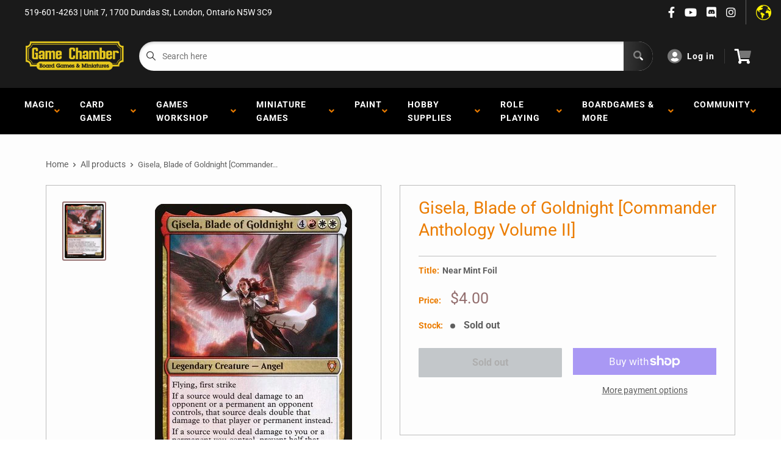

--- FILE ---
content_type: text/html; charset=utf-8
request_url: https://www.thegamechamber.com/products/gisela-blade-of-goldnight-commander-anthology-volume-ii
body_size: 41823
content:
<!doctype html>
<html lang="en">

<head>
    <title>Gisela, Blade of Goldnight [Commander Anthology Volume II]</title>
    <meta charset="utf-8">
    <meta content="IE=edge,chrome=1" http-equiv="X-UA-Compatible">
    <meta name="description" content="Set: Commander Anthology Volume II Type: Legendary Creature — Angel Mythic Cost: {4}{R}{W}{W} Flying, first strike If a source would deal damage to an opponent or a permanent an opponent controls, that source deals double that damage to that player or permanent instead. If a source would deal damage to you or a permane">
    <link rel="canonical" href="https://www.thegamechamber.com/products/gisela-blade-of-goldnight-commander-anthology-volume-ii">
    
<meta property="og:site_name" content="The Game Chamber">
<meta property="og:url" content="https://www.thegamechamber.com/products/gisela-blade-of-goldnight-commander-anthology-volume-ii">
<meta property="og:title" content="Gisela, Blade of Goldnight [Commander Anthology Volume II]">
<meta property="og:type" content="product">
<meta property="og:description" content="Set: Commander Anthology Volume II Type: Legendary Creature — Angel Mythic Cost: {4}{R}{W}{W} Flying, first strike If a source would deal damage to an opponent or a permanent an opponent controls, that source deals double that damage to that player or permanent instead. If a source would deal damage to you or a permane"><meta property="og:price:amount" content="2.00">
  <meta property="og:price:currency" content="CAD"><meta property="og:image" content="http://www.thegamechamber.com/cdn/shop/products/365c43c2-1a65-4f6a-860d-39dcb15255c3_1024x1024.jpg?v=1591342074">
<meta property="og:image:secure_url" content="https://www.thegamechamber.com/cdn/shop/products/365c43c2-1a65-4f6a-860d-39dcb15255c3_1024x1024.jpg?v=1591342074">

<meta name="twitter:site" content="@">
<meta name="twitter:card" content="summary_large_image">
<meta name="twitter:title" content="Gisela, Blade of Goldnight [Commander Anthology Volume II]">
<meta name="twitter:description" content="Set: Commander Anthology Volume II Type: Legendary Creature — Angel Mythic Cost: {4}{R}{W}{W} Flying, first strike If a source would deal damage to an opponent or a permanent an opponent controls, that source deals double that damage to that player or permanent instead. If a source would deal damage to you or a permane">
<meta name="twitter:image:width" content="480">
<meta name="twitter:image:height" content="480">
<meta name="twitter:image" content="http://www.thegamechamber.com/cdn/shop/products/365c43c2-1a65-4f6a-860d-39dcb15255c3_1024x1024.jpg?v=1591342074">

    <meta content="width=device-width,initial-scale=1,shrink-to-fit=no" name="viewport">

    <link rel="icon" href="//www.thegamechamber.com/cdn/shop/files/main-logo-Black-square_small.png?v=1614312294" type="image/x-icon"> 

    <!-- anti-flicker snippet (recommended)  -->
    <style>
        .async-hide {
            opacity: 0 !important
        }
        #mobileNav {
        display: none;
      }
    </style>
        <!--[if (gt IE 9)|!(IE)]><!--><script src="//www.thegamechamber.com/cdn/shop/t/4/assets/vendor.js?v=76260804611371243491673042737"></script><!--<![endif]-->
    <!--[if lte IE 9]><script src="//www.thegamechamber.com/cdn/shop/t/4/assets/vendor.js?v=76260804611371243491673042737"></script><![endif]-->

    
<script defer
        type="text/javascript"> (function () { var css = document.createElement('link'); css.href = '//www.thegamechamber.com/cdn/shop/t/4/assets/mburger.css?v=85232341013250678261673042994'; css.rel = 'stylesheet'; css.type = 'text/css'; document.getElementsByTagName('head')[0].appendChild(css); })(); </script>

    <script defer src="//www.thegamechamber.com/cdn/shop/t/4/assets/mburger.js?v=29171411513169099261673042938"></script> 
     
       
    
    <link defer href="//www.thegamechamber.com/cdn/shop/t/4/assets/reset.css?v=153209702691340967971673042996" rel="stylesheet" type="text/css">
                   
                
                     <link href="//www.thegamechamber.com/cdn/shop/t/4/assets/theme1.css?v=166697486348868358551673042974" rel="stylesheet" type="text/css" media="all" /> 
                       
               
            <link href="//www.thegamechamber.com/cdn/shop/t/4/assets/generic.css?v=155281477068535322631673042799" rel="stylesheet" type="text/css" />
    <script defer
        type="text/javascript"> (function () { var css = document.createElement('link'); css.href = '//www.thegamechamber.com/cdn/shop/t/4/assets/variables.css?v=112328831939877530661675285736'; css.rel = 'stylesheet'; css.type = 'text/css'; document.getElementsByTagName('head')[0].appendChild(css); })(); </script>
    <script defer
        type="text/javascript"> (function () { var css = document.createElement('link'); css.href = '//www.thegamechamber.com/cdn/shop/t/4/assets/advanced-search.scss.css?v=146926769050623578951673042813'; css.rel = 'stylesheet'; css.type = 'text/css'; document.getElementsByTagName('head')[0].appendChild(css); })(); </script>
        <script defer
        type="text/javascript"> (function () { var css = document.createElement('link'); css.href = 'https://cdn.jsdelivr.net/npm/toastify-js/src/toastify.min.css'; css.rel = 'stylesheet'; css.type = 'text/css'; document.getElementsByTagName('head')[0].appendChild(css); })(); </script><script defer
        type="text/javascript"> (function () { var css = document.createElement('link'); css.href = 'https://fonts.googleapis.com/css2?family=Roboto:ital,wght@0,400;0,500;0,700;0,900;1,400&display=swap'; css.rel = 'stylesheet'; css.type = 'text/css'; document.getElementsByTagName('head')[0].appendChild(css); })(); </script><script defer
        type="text/javascript"> (function () { var css = document.createElement('link'); css.href = 'https://pro.fontawesome.com/releases/v5.14.0/css/all.css'; css.rel = 'stylesheet'; css.type = 'text/css'; document.getElementsByTagName('head')[0].appendChild(css); })(); </script><script defer src="https://cdnjs.cloudflare.com/ajax/libs/jQuery.mmenu/8.5.20/mmenu.js"></script>

    <script defer
        type="text/javascript"> (function () { var css = document.createElement('link'); css.href = 'https://cdnjs.cloudflare.com/ajax/libs/jQuery.mmenu/8.5.14/mmenu.min.css'; css.rel = 'stylesheet'; css.type = 'text/css'; document.getElementsByTagName('head')[0].appendChild(css); })(); </script>
    
    <script>window.performance && window.performance.mark && window.performance.mark('shopify.content_for_header.start');</script><meta id="shopify-digital-wallet" name="shopify-digital-wallet" content="/40414773402/digital_wallets/dialog">
<meta name="shopify-checkout-api-token" content="bc5776cb04420403c4892c741ef77c2f">
<link rel="alternate" type="application/json+oembed" href="https://www.thegamechamber.com/products/gisela-blade-of-goldnight-commander-anthology-volume-ii.oembed">
<script async="async" src="/checkouts/internal/preloads.js?locale=en-CA"></script>
<link rel="preconnect" href="https://shop.app" crossorigin="anonymous">
<script async="async" src="https://shop.app/checkouts/internal/preloads.js?locale=en-CA&shop_id=40414773402" crossorigin="anonymous"></script>
<script id="apple-pay-shop-capabilities" type="application/json">{"shopId":40414773402,"countryCode":"CA","currencyCode":"CAD","merchantCapabilities":["supports3DS"],"merchantId":"gid:\/\/shopify\/Shop\/40414773402","merchantName":"The Game Chamber","requiredBillingContactFields":["postalAddress","email"],"requiredShippingContactFields":["postalAddress","email"],"shippingType":"shipping","supportedNetworks":["visa","masterCard","amex","discover","interac","jcb"],"total":{"type":"pending","label":"The Game Chamber","amount":"1.00"},"shopifyPaymentsEnabled":true,"supportsSubscriptions":true}</script>
<script id="shopify-features" type="application/json">{"accessToken":"bc5776cb04420403c4892c741ef77c2f","betas":["rich-media-storefront-analytics"],"domain":"www.thegamechamber.com","predictiveSearch":true,"shopId":40414773402,"locale":"en"}</script>
<script>var Shopify = Shopify || {};
Shopify.shop = "the-game-chamber.myshopify.com";
Shopify.locale = "en";
Shopify.currency = {"active":"CAD","rate":"1.0"};
Shopify.country = "CA";
Shopify.theme = {"name":"Premium Theme Multi","id":131825893530,"schema_name":"Premium-Multi","schema_version":"e7628251","theme_store_id":null,"role":"main"};
Shopify.theme.handle = "null";
Shopify.theme.style = {"id":null,"handle":null};
Shopify.cdnHost = "www.thegamechamber.com/cdn";
Shopify.routes = Shopify.routes || {};
Shopify.routes.root = "/";</script>
<script type="module">!function(o){(o.Shopify=o.Shopify||{}).modules=!0}(window);</script>
<script>!function(o){function n(){var o=[];function n(){o.push(Array.prototype.slice.apply(arguments))}return n.q=o,n}var t=o.Shopify=o.Shopify||{};t.loadFeatures=n(),t.autoloadFeatures=n()}(window);</script>
<script>
  window.ShopifyPay = window.ShopifyPay || {};
  window.ShopifyPay.apiHost = "shop.app\/pay";
  window.ShopifyPay.redirectState = null;
</script>
<script id="shop-js-analytics" type="application/json">{"pageType":"product"}</script>
<script defer="defer" async type="module" src="//www.thegamechamber.com/cdn/shopifycloud/shop-js/modules/v2/client.init-shop-cart-sync_C5BV16lS.en.esm.js"></script>
<script defer="defer" async type="module" src="//www.thegamechamber.com/cdn/shopifycloud/shop-js/modules/v2/chunk.common_CygWptCX.esm.js"></script>
<script type="module">
  await import("//www.thegamechamber.com/cdn/shopifycloud/shop-js/modules/v2/client.init-shop-cart-sync_C5BV16lS.en.esm.js");
await import("//www.thegamechamber.com/cdn/shopifycloud/shop-js/modules/v2/chunk.common_CygWptCX.esm.js");

  window.Shopify.SignInWithShop?.initShopCartSync?.({"fedCMEnabled":true,"windoidEnabled":true});

</script>
<script>
  window.Shopify = window.Shopify || {};
  if (!window.Shopify.featureAssets) window.Shopify.featureAssets = {};
  window.Shopify.featureAssets['shop-js'] = {"shop-cart-sync":["modules/v2/client.shop-cart-sync_ZFArdW7E.en.esm.js","modules/v2/chunk.common_CygWptCX.esm.js"],"init-fed-cm":["modules/v2/client.init-fed-cm_CmiC4vf6.en.esm.js","modules/v2/chunk.common_CygWptCX.esm.js"],"shop-button":["modules/v2/client.shop-button_tlx5R9nI.en.esm.js","modules/v2/chunk.common_CygWptCX.esm.js"],"shop-cash-offers":["modules/v2/client.shop-cash-offers_DOA2yAJr.en.esm.js","modules/v2/chunk.common_CygWptCX.esm.js","modules/v2/chunk.modal_D71HUcav.esm.js"],"init-windoid":["modules/v2/client.init-windoid_sURxWdc1.en.esm.js","modules/v2/chunk.common_CygWptCX.esm.js"],"shop-toast-manager":["modules/v2/client.shop-toast-manager_ClPi3nE9.en.esm.js","modules/v2/chunk.common_CygWptCX.esm.js"],"init-shop-email-lookup-coordinator":["modules/v2/client.init-shop-email-lookup-coordinator_B8hsDcYM.en.esm.js","modules/v2/chunk.common_CygWptCX.esm.js"],"init-shop-cart-sync":["modules/v2/client.init-shop-cart-sync_C5BV16lS.en.esm.js","modules/v2/chunk.common_CygWptCX.esm.js"],"avatar":["modules/v2/client.avatar_BTnouDA3.en.esm.js"],"pay-button":["modules/v2/client.pay-button_FdsNuTd3.en.esm.js","modules/v2/chunk.common_CygWptCX.esm.js"],"init-customer-accounts":["modules/v2/client.init-customer-accounts_DxDtT_ad.en.esm.js","modules/v2/client.shop-login-button_C5VAVYt1.en.esm.js","modules/v2/chunk.common_CygWptCX.esm.js","modules/v2/chunk.modal_D71HUcav.esm.js"],"init-shop-for-new-customer-accounts":["modules/v2/client.init-shop-for-new-customer-accounts_ChsxoAhi.en.esm.js","modules/v2/client.shop-login-button_C5VAVYt1.en.esm.js","modules/v2/chunk.common_CygWptCX.esm.js","modules/v2/chunk.modal_D71HUcav.esm.js"],"shop-login-button":["modules/v2/client.shop-login-button_C5VAVYt1.en.esm.js","modules/v2/chunk.common_CygWptCX.esm.js","modules/v2/chunk.modal_D71HUcav.esm.js"],"init-customer-accounts-sign-up":["modules/v2/client.init-customer-accounts-sign-up_CPSyQ0Tj.en.esm.js","modules/v2/client.shop-login-button_C5VAVYt1.en.esm.js","modules/v2/chunk.common_CygWptCX.esm.js","modules/v2/chunk.modal_D71HUcav.esm.js"],"shop-follow-button":["modules/v2/client.shop-follow-button_Cva4Ekp9.en.esm.js","modules/v2/chunk.common_CygWptCX.esm.js","modules/v2/chunk.modal_D71HUcav.esm.js"],"checkout-modal":["modules/v2/client.checkout-modal_BPM8l0SH.en.esm.js","modules/v2/chunk.common_CygWptCX.esm.js","modules/v2/chunk.modal_D71HUcav.esm.js"],"lead-capture":["modules/v2/client.lead-capture_Bi8yE_yS.en.esm.js","modules/v2/chunk.common_CygWptCX.esm.js","modules/v2/chunk.modal_D71HUcav.esm.js"],"shop-login":["modules/v2/client.shop-login_D6lNrXab.en.esm.js","modules/v2/chunk.common_CygWptCX.esm.js","modules/v2/chunk.modal_D71HUcav.esm.js"],"payment-terms":["modules/v2/client.payment-terms_CZxnsJam.en.esm.js","modules/v2/chunk.common_CygWptCX.esm.js","modules/v2/chunk.modal_D71HUcav.esm.js"]};
</script>
<script>(function() {
  var isLoaded = false;
  function asyncLoad() {
    if (isLoaded) return;
    isLoaded = true;
    var urls = ["https:\/\/app.binderpos.com\/external\/shopify\/storeCredit\/script?shop=the-game-chamber.myshopify.com","https:\/\/app.binderpos.com\/external\/shopify\/buylist\/script?shop=the-game-chamber.myshopify.com","https:\/\/cdn.shopify.com\/s\/files\/1\/0404\/1477\/3402\/t\/4\/assets\/globo.preorder.init.js?v=1674520511\u0026shop=the-game-chamber.myshopify.com"];
    for (var i = 0; i < urls.length; i++) {
      var s = document.createElement('script');
      s.type = 'text/javascript';
      s.async = true;
      s.src = urls[i];
      var x = document.getElementsByTagName('script')[0];
      x.parentNode.insertBefore(s, x);
    }
  };
  if(window.attachEvent) {
    window.attachEvent('onload', asyncLoad);
  } else {
    window.addEventListener('load', asyncLoad, false);
  }
})();</script>
<script id="__st">var __st={"a":40414773402,"offset":-18000,"reqid":"faa9acfa-ea29-4874-8e32-fe79eedf87ef-1768638858","pageurl":"www.thegamechamber.com\/products\/gisela-blade-of-goldnight-commander-anthology-volume-ii","u":"52174578810c","p":"product","rtyp":"product","rid":5292330942618};</script>
<script>window.ShopifyPaypalV4VisibilityTracking = true;</script>
<script id="captcha-bootstrap">!function(){'use strict';const t='contact',e='account',n='new_comment',o=[[t,t],['blogs',n],['comments',n],[t,'customer']],c=[[e,'customer_login'],[e,'guest_login'],[e,'recover_customer_password'],[e,'create_customer']],r=t=>t.map((([t,e])=>`form[action*='/${t}']:not([data-nocaptcha='true']) input[name='form_type'][value='${e}']`)).join(','),a=t=>()=>t?[...document.querySelectorAll(t)].map((t=>t.form)):[];function s(){const t=[...o],e=r(t);return a(e)}const i='password',u='form_key',d=['recaptcha-v3-token','g-recaptcha-response','h-captcha-response',i],f=()=>{try{return window.sessionStorage}catch{return}},m='__shopify_v',_=t=>t.elements[u];function p(t,e,n=!1){try{const o=window.sessionStorage,c=JSON.parse(o.getItem(e)),{data:r}=function(t){const{data:e,action:n}=t;return t[m]||n?{data:e,action:n}:{data:t,action:n}}(c);for(const[e,n]of Object.entries(r))t.elements[e]&&(t.elements[e].value=n);n&&o.removeItem(e)}catch(o){console.error('form repopulation failed',{error:o})}}const l='form_type',E='cptcha';function T(t){t.dataset[E]=!0}const w=window,h=w.document,L='Shopify',v='ce_forms',y='captcha';let A=!1;((t,e)=>{const n=(g='f06e6c50-85a8-45c8-87d0-21a2b65856fe',I='https://cdn.shopify.com/shopifycloud/storefront-forms-hcaptcha/ce_storefront_forms_captcha_hcaptcha.v1.5.2.iife.js',D={infoText:'Protected by hCaptcha',privacyText:'Privacy',termsText:'Terms'},(t,e,n)=>{const o=w[L][v],c=o.bindForm;if(c)return c(t,g,e,D).then(n);var r;o.q.push([[t,g,e,D],n]),r=I,A||(h.body.append(Object.assign(h.createElement('script'),{id:'captcha-provider',async:!0,src:r})),A=!0)});var g,I,D;w[L]=w[L]||{},w[L][v]=w[L][v]||{},w[L][v].q=[],w[L][y]=w[L][y]||{},w[L][y].protect=function(t,e){n(t,void 0,e),T(t)},Object.freeze(w[L][y]),function(t,e,n,w,h,L){const[v,y,A,g]=function(t,e,n){const i=e?o:[],u=t?c:[],d=[...i,...u],f=r(d),m=r(i),_=r(d.filter((([t,e])=>n.includes(e))));return[a(f),a(m),a(_),s()]}(w,h,L),I=t=>{const e=t.target;return e instanceof HTMLFormElement?e:e&&e.form},D=t=>v().includes(t);t.addEventListener('submit',(t=>{const e=I(t);if(!e)return;const n=D(e)&&!e.dataset.hcaptchaBound&&!e.dataset.recaptchaBound,o=_(e),c=g().includes(e)&&(!o||!o.value);(n||c)&&t.preventDefault(),c&&!n&&(function(t){try{if(!f())return;!function(t){const e=f();if(!e)return;const n=_(t);if(!n)return;const o=n.value;o&&e.removeItem(o)}(t);const e=Array.from(Array(32),(()=>Math.random().toString(36)[2])).join('');!function(t,e){_(t)||t.append(Object.assign(document.createElement('input'),{type:'hidden',name:u})),t.elements[u].value=e}(t,e),function(t,e){const n=f();if(!n)return;const o=[...t.querySelectorAll(`input[type='${i}']`)].map((({name:t})=>t)),c=[...d,...o],r={};for(const[a,s]of new FormData(t).entries())c.includes(a)||(r[a]=s);n.setItem(e,JSON.stringify({[m]:1,action:t.action,data:r}))}(t,e)}catch(e){console.error('failed to persist form',e)}}(e),e.submit())}));const S=(t,e)=>{t&&!t.dataset[E]&&(n(t,e.some((e=>e===t))),T(t))};for(const o of['focusin','change'])t.addEventListener(o,(t=>{const e=I(t);D(e)&&S(e,y())}));const B=e.get('form_key'),M=e.get(l),P=B&&M;t.addEventListener('DOMContentLoaded',(()=>{const t=y();if(P)for(const e of t)e.elements[l].value===M&&p(e,B);[...new Set([...A(),...v().filter((t=>'true'===t.dataset.shopifyCaptcha))])].forEach((e=>S(e,t)))}))}(h,new URLSearchParams(w.location.search),n,t,e,['guest_login'])})(!0,!0)}();</script>
<script integrity="sha256-4kQ18oKyAcykRKYeNunJcIwy7WH5gtpwJnB7kiuLZ1E=" data-source-attribution="shopify.loadfeatures" defer="defer" src="//www.thegamechamber.com/cdn/shopifycloud/storefront/assets/storefront/load_feature-a0a9edcb.js" crossorigin="anonymous"></script>
<script crossorigin="anonymous" defer="defer" src="//www.thegamechamber.com/cdn/shopifycloud/storefront/assets/shopify_pay/storefront-65b4c6d7.js?v=20250812"></script>
<script data-source-attribution="shopify.dynamic_checkout.dynamic.init">var Shopify=Shopify||{};Shopify.PaymentButton=Shopify.PaymentButton||{isStorefrontPortableWallets:!0,init:function(){window.Shopify.PaymentButton.init=function(){};var t=document.createElement("script");t.src="https://www.thegamechamber.com/cdn/shopifycloud/portable-wallets/latest/portable-wallets.en.js",t.type="module",document.head.appendChild(t)}};
</script>
<script data-source-attribution="shopify.dynamic_checkout.buyer_consent">
  function portableWalletsHideBuyerConsent(e){var t=document.getElementById("shopify-buyer-consent"),n=document.getElementById("shopify-subscription-policy-button");t&&n&&(t.classList.add("hidden"),t.setAttribute("aria-hidden","true"),n.removeEventListener("click",e))}function portableWalletsShowBuyerConsent(e){var t=document.getElementById("shopify-buyer-consent"),n=document.getElementById("shopify-subscription-policy-button");t&&n&&(t.classList.remove("hidden"),t.removeAttribute("aria-hidden"),n.addEventListener("click",e))}window.Shopify?.PaymentButton&&(window.Shopify.PaymentButton.hideBuyerConsent=portableWalletsHideBuyerConsent,window.Shopify.PaymentButton.showBuyerConsent=portableWalletsShowBuyerConsent);
</script>
<script>
  function portableWalletsCleanup(e){e&&e.src&&console.error("Failed to load portable wallets script "+e.src);var t=document.querySelectorAll("shopify-accelerated-checkout .shopify-payment-button__skeleton, shopify-accelerated-checkout-cart .wallet-cart-button__skeleton"),e=document.getElementById("shopify-buyer-consent");for(let e=0;e<t.length;e++)t[e].remove();e&&e.remove()}function portableWalletsNotLoadedAsModule(e){e instanceof ErrorEvent&&"string"==typeof e.message&&e.message.includes("import.meta")&&"string"==typeof e.filename&&e.filename.includes("portable-wallets")&&(window.removeEventListener("error",portableWalletsNotLoadedAsModule),window.Shopify.PaymentButton.failedToLoad=e,"loading"===document.readyState?document.addEventListener("DOMContentLoaded",window.Shopify.PaymentButton.init):window.Shopify.PaymentButton.init())}window.addEventListener("error",portableWalletsNotLoadedAsModule);
</script>

<script type="module" src="https://www.thegamechamber.com/cdn/shopifycloud/portable-wallets/latest/portable-wallets.en.js" onError="portableWalletsCleanup(this)" crossorigin="anonymous"></script>
<script nomodule>
  document.addEventListener("DOMContentLoaded", portableWalletsCleanup);
</script>

<link id="shopify-accelerated-checkout-styles" rel="stylesheet" media="screen" href="https://www.thegamechamber.com/cdn/shopifycloud/portable-wallets/latest/accelerated-checkout-backwards-compat.css" crossorigin="anonymous">
<style id="shopify-accelerated-checkout-cart">
        #shopify-buyer-consent {
  margin-top: 1em;
  display: inline-block;
  width: 100%;
}

#shopify-buyer-consent.hidden {
  display: none;
}

#shopify-subscription-policy-button {
  background: none;
  border: none;
  padding: 0;
  text-decoration: underline;
  font-size: inherit;
  cursor: pointer;
}

#shopify-subscription-policy-button::before {
  box-shadow: none;
}

      </style>

<script>window.performance && window.performance.mark && window.performance.mark('shopify.content_for_header.end');</script>

    <!-- Header hook for plugins --><script src="https://ajax.googleapis.com/ajax/libs/jquery/3.5.1/jquery.min.js"></script>

    <script src="//www.thegamechamber.com/cdn/shopifycloud/storefront/assets/themes_support/api.jquery-7ab1a3a4.js" type="text/javascript"></script>
    <script src="//www.thegamechamber.com/cdn/s/javascripts/currencies.js" type="text/javascript"></script>
<link defer rel="stylesheet" href="https://unpkg.com/flickity@2/dist/flickity.min.css">
    <script src="//www.thegamechamber.com/cdn/shopifycloud/storefront/assets/themes_support/option_selection-b017cd28.js" type="text/javascript"></script>

    <script defer
        type="text/javascript"> (function () { var css = document.createElement('link'); css.href = '//www.thegamechamber.com/cdn/shop/t/4/assets/animations.css?v=137973300766071970631673042918'; css.rel = 'stylesheet'; css.type = 'text/css'; document.getElementsByTagName('head')[0].appendChild(css); })(); </script>
    <script defer
        type="text/javascript"> (function () { var css = document.createElement('link'); css.href = '//www.thegamechamber.com/cdn/shop/t/4/assets/loader.css?v=102325571689108952331673042896'; css.rel = 'stylesheet'; css.type = 'text/css'; document.getElementsByTagName('head')[0].appendChild(css); })(); </script>
    <script src="//www.thegamechamber.com/cdn/shop/t/4/assets/theme.js?v=160125209664400528731673042835" defer></script>
    
  <script type="application/ld+json">
  {
    "@context": "http://schema.org",
    "@type": "Product",
    "offers": [{
          "@type": "Offer",
          "name": "Near Mint Foil",
          "availability":"https://schema.org/OutOfStock",
          "price": 4.0,
          "priceCurrency": "CAD",
          "priceValidUntil": "2026-01-27","sku": "undefined-F-0","url": "/products/gisela-blade-of-goldnight-commander-anthology-volume-ii?variant=34558509809818"
        },
{
          "@type": "Offer",
          "name": "Lightly Played Foil",
          "availability":"https://schema.org/OutOfStock",
          "price": 3.4,
          "priceCurrency": "CAD",
          "priceValidUntil": "2026-01-27","sku": "undefined-F-1","url": "/products/gisela-blade-of-goldnight-commander-anthology-volume-ii?variant=34558509908122"
        },
{
          "@type": "Offer",
          "name": "Moderately Played Foil",
          "availability":"https://schema.org/OutOfStock",
          "price": 3.0,
          "priceCurrency": "CAD",
          "priceValidUntil": "2026-01-27","sku": "undefined-F-2","url": "/products/gisela-blade-of-goldnight-commander-anthology-volume-ii?variant=34558510006426"
        },
{
          "@type": "Offer",
          "name": "Heavily Played Foil",
          "availability":"https://schema.org/OutOfStock",
          "price": 2.0,
          "priceCurrency": "CAD",
          "priceValidUntil": "2026-01-27","sku": "undefined-F-3","url": "/products/gisela-blade-of-goldnight-commander-anthology-volume-ii?variant=34558510104730"
        },
{
          "@type": "Offer",
          "name": "Damaged Foil",
          "availability":"https://schema.org/OutOfStock",
          "price": 2.0,
          "priceCurrency": "CAD",
          "priceValidUntil": "2026-01-27","sku": "undefined-F-4","url": "/products/gisela-blade-of-goldnight-commander-anthology-volume-ii?variant=34558510203034"
        }
],
    "brand": {
      "name": "Magic: The Gathering"
    },
    "name": "Gisela, Blade of Goldnight [Commander Anthology Volume II]",
    "description": "\n                      \n                        \n                          Set: \n                          Commander Anthology Volume II\n                        \n                        \n                          Type: \n                          Legendary Creature — Angel\n                        Mythic\n                        \n                          Cost: \n                          {4}{R}{W}{W}\n                        \n                      \n                    \nFlying, first strike\nIf a source would deal damage to an opponent or a permanent an opponent controls, that source deals double that damage to that player or permanent instead.\nIf a source would deal damage to you or a permanent you control, prevent half that damage, rounded up.\n\n",
    "category": "MTG Single",
    "url": "/products/gisela-blade-of-goldnight-commander-anthology-volume-ii",
    "sku": "undefined-F-0",
    "image": {
      "@type": "ImageObject",
      "url": "https://www.thegamechamber.com/cdn/shop/products/365c43c2-1a65-4f6a-860d-39dcb15255c3_1024x.jpg?v=1591342074",
      "image": "https://www.thegamechamber.com/cdn/shop/products/365c43c2-1a65-4f6a-860d-39dcb15255c3_1024x.jpg?v=1591342074",
      "name": "Gisela, Blade of Goldnight [Commander Anthology Volume II]",
      "width": "1024",
      "height": "1024"
    }
  }
  </script>



  <script type="application/ld+json">
  {
    "@context": "http://schema.org",
    "@type": "BreadcrumbList",
  "itemListElement": [{
      "@type": "ListItem",
      "position": 1,
      "name": "Home",
      "item": "https://www.thegamechamber.com"
    },{
          "@type": "ListItem",
          "position": 2,
          "name": "Gisela, Blade of Goldnight [Commander Anthology Volume II]",
          "item": "https://www.thegamechamber.com/products/gisela-blade-of-goldnight-commander-anthology-volume-ii"
        }]
  }
  </script>

<script>
        // This allows to expose several variables to the global scope, to be used in scripts
        window.theme = {
          pageType: "product",
          cartCount: 0,
          moneyFormat: "${{amount}}",
          moneyWithCurrencyFormat: "${{amount}} CAD",
          showDiscount: true,
          discountMode: "percentage",
          searchMode: "product",
          cartType: "message",
          permanentDomain: "the-game-chamber.myshopify.com",
          themeChoice: "Theme_One"
        };
  
        window.routes = {
          rootUrl: "\/",
          rootUrlWithoutSlash: '',
          cartUrl: "\/cart",
          cartAddUrl: "\/cart\/add",
          cartChangeUrl: "\/cart\/change",
          searchUrl: "\/search",
          productRecommendationsUrl: "\/recommendations\/products"
        };
  
        window.languages = {
          productRegularPrice: "Regular price",
          productSalePrice: "Sale price",
          collectionOnSaleLabel: "Save {{savings}}",
          productFormUnavailable: "Unavailable",
          productFormAddToCart: "Add to cart",
          productFormSoldOut: "Sold out",
          productAdded: "Product has been added to your cart",
          productAddedShort: "Added!",
          shippingEstimatorNoResults: "No shipping could be found for your address.",
          shippingEstimatorOneResult: "There is one shipping rate for your address:",
          shippingEstimatorMultipleResults: "There are {{count}} shipping rates for your address:",
          shippingEstimatorErrors: "There are some errors:"
        };
  
        window.lazySizesConfig = {
          loadHidden: false,
          hFac: 0.8,
          expFactor: 3,
          customMedia: {
            '--phone': '(max-width: 640px)',
            '--tablet': '(min-width: 641px) and (max-width: 1023px)',
            '--lap': '(min-width: 1024px)'
          }
        };
  
        document.documentElement.className = document.documentElement.className.replace('no-js', 'js');
      </script>
       <script src="//www.thegamechamber.com/cdn/shop/t/4/assets/application.js?v=59730235117051044051673042861"></script><script>
        let binderWishlist = null;
    </script>
    <link defer href="//www.thegamechamber.com/cdn/shop/t/4/assets/predictive.css?v=181835530354501345831673042730" rel="stylesheet" type="text/css">
    <script src="//www.thegamechamber.com/cdn/shop/t/4/assets/predictiveSearch.js?v=30241401215181219341673042706" type="text/javascript"></script>
    <script src="//www.thegamechamber.com/cdn/shop/t/4/assets/custom.js?v=111603181540343972631673042918" type="text/javascript"></script>
    <!-- BEGIN app block: shopify://apps/ta-banner-pop-up/blocks/bss-banner-popup/2db47c8b-7637-4260-aa84-586b08e92aea --><script id='bss-banner-config-data'>
	if(typeof BSS_BP == "undefined") {
	  window.BSS_BP = {
	  	app_id: "",
			shop_id: "1471",
			is_watermark: "false",
			customer: null,
			shopDomain: "the-game-chamber.myshopify.com",
			storefrontAccessToken: "b67601ded7b7d0ea403ba4af7f096115",
			popup: {
				configs: [],
			},
			banner: {
				configs: []
			},
			window_popup: {
				configs: []
			},
			popupSettings: {
				delay_time: 2,
				gap_time: 3,
			},
			page_type: "product",
			productPageId: "5292330942618",
			collectionPageId: "",
			noImageAvailableImgUrl: "https://cdn.shopify.com/extensions/019bba9f-8306-754a-a18a-684ca98c6f55/banner-popup-tae-331/assets/no-image-available.png",
			currentLocale: {
				name: "English",
				primary: true,
				iso_code: "en",
			},
			country: {
				name: "Canada",
				iso_code: "CA",
				currencySymbol: "$",
				market_id: "2885714074",
			},
			is_locked: false,
			partner_development: false,
			excluded_ips: '[]',
		}
		Object.defineProperty(BSS_BP, 'plan_code', {
			enumerable: false,
			configurable: false,
			writable: false,
			value: "free",
		});
		Object.defineProperty(BSS_BP, 'is_exceed_quota', {
			enumerable: false,
			configurable: false,
			writable: false,
			value: "",
		});
		Object.defineProperty(BSS_BP, 'is_legacy', {
			enumerable: false,
			configurable: false,
			writable: false,
			value: "true",
		});
	}
</script>


	<link fetchpriority="high" rel="preload" as="script" href=https://cdn.shopify.com/extensions/019bba9f-8306-754a-a18a-684ca98c6f55/banner-popup-tae-331/assets/bss.bp.shared.js />
	<!-- BEGIN app snippet: window-popup-config --><script>
  BSS_BP.window_popup.configs = [].concat();

  
  BSS_BP.window_popup.dictionary = {};
  </script><!-- END app snippet -->
	<!-- BEGIN app snippet: banner-config --><script>

  BSS_BP.banner.configs = [].concat();

  
  BSS_BP.banner.dictionary = {};
  </script><!-- END app snippet -->
	<!-- BEGIN app snippet: sale-popup-config --><script>
  
    BSS_BP.popupSettings = {"delay_time":2,"gap_time":3};
  

  

  BSS_BP.popup.configs = [].concat();
  
  BSS_BP.popup.dictionary = {};
  </script><!-- END app snippet -->


<!-- BEGIN app snippet: support-code -->
<!-- END app snippet -->


	<script
		id='init_script'
		defer
		src='https://cdn.shopify.com/extensions/019bba9f-8306-754a-a18a-684ca98c6f55/banner-popup-tae-331/assets/bss.bp.index.js'
	></script>



<!-- END app block --><script src="https://cdn.shopify.com/extensions/5f51070a-5913-41fd-8032-c8ce18110a3b/1.17.0/assets/widget.js" type="text/javascript" defer="defer"></script>
<link href="https://monorail-edge.shopifysvc.com" rel="dns-prefetch">
<script>(function(){if ("sendBeacon" in navigator && "performance" in window) {try {var session_token_from_headers = performance.getEntriesByType('navigation')[0].serverTiming.find(x => x.name == '_s').description;} catch {var session_token_from_headers = undefined;}var session_cookie_matches = document.cookie.match(/_shopify_s=([^;]*)/);var session_token_from_cookie = session_cookie_matches && session_cookie_matches.length === 2 ? session_cookie_matches[1] : "";var session_token = session_token_from_headers || session_token_from_cookie || "";function handle_abandonment_event(e) {var entries = performance.getEntries().filter(function(entry) {return /monorail-edge.shopifysvc.com/.test(entry.name);});if (!window.abandonment_tracked && entries.length === 0) {window.abandonment_tracked = true;var currentMs = Date.now();var navigation_start = performance.timing.navigationStart;var payload = {shop_id: 40414773402,url: window.location.href,navigation_start,duration: currentMs - navigation_start,session_token,page_type: "product"};window.navigator.sendBeacon("https://monorail-edge.shopifysvc.com/v1/produce", JSON.stringify({schema_id: "online_store_buyer_site_abandonment/1.1",payload: payload,metadata: {event_created_at_ms: currentMs,event_sent_at_ms: currentMs}}));}}window.addEventListener('pagehide', handle_abandonment_event);}}());</script>
<script id="web-pixels-manager-setup">(function e(e,d,r,n,o){if(void 0===o&&(o={}),!Boolean(null===(a=null===(i=window.Shopify)||void 0===i?void 0:i.analytics)||void 0===a?void 0:a.replayQueue)){var i,a;window.Shopify=window.Shopify||{};var t=window.Shopify;t.analytics=t.analytics||{};var s=t.analytics;s.replayQueue=[],s.publish=function(e,d,r){return s.replayQueue.push([e,d,r]),!0};try{self.performance.mark("wpm:start")}catch(e){}var l=function(){var e={modern:/Edge?\/(1{2}[4-9]|1[2-9]\d|[2-9]\d{2}|\d{4,})\.\d+(\.\d+|)|Firefox\/(1{2}[4-9]|1[2-9]\d|[2-9]\d{2}|\d{4,})\.\d+(\.\d+|)|Chrom(ium|e)\/(9{2}|\d{3,})\.\d+(\.\d+|)|(Maci|X1{2}).+ Version\/(15\.\d+|(1[6-9]|[2-9]\d|\d{3,})\.\d+)([,.]\d+|)( \(\w+\)|)( Mobile\/\w+|) Safari\/|Chrome.+OPR\/(9{2}|\d{3,})\.\d+\.\d+|(CPU[ +]OS|iPhone[ +]OS|CPU[ +]iPhone|CPU IPhone OS|CPU iPad OS)[ +]+(15[._]\d+|(1[6-9]|[2-9]\d|\d{3,})[._]\d+)([._]\d+|)|Android:?[ /-](13[3-9]|1[4-9]\d|[2-9]\d{2}|\d{4,})(\.\d+|)(\.\d+|)|Android.+Firefox\/(13[5-9]|1[4-9]\d|[2-9]\d{2}|\d{4,})\.\d+(\.\d+|)|Android.+Chrom(ium|e)\/(13[3-9]|1[4-9]\d|[2-9]\d{2}|\d{4,})\.\d+(\.\d+|)|SamsungBrowser\/([2-9]\d|\d{3,})\.\d+/,legacy:/Edge?\/(1[6-9]|[2-9]\d|\d{3,})\.\d+(\.\d+|)|Firefox\/(5[4-9]|[6-9]\d|\d{3,})\.\d+(\.\d+|)|Chrom(ium|e)\/(5[1-9]|[6-9]\d|\d{3,})\.\d+(\.\d+|)([\d.]+$|.*Safari\/(?![\d.]+ Edge\/[\d.]+$))|(Maci|X1{2}).+ Version\/(10\.\d+|(1[1-9]|[2-9]\d|\d{3,})\.\d+)([,.]\d+|)( \(\w+\)|)( Mobile\/\w+|) Safari\/|Chrome.+OPR\/(3[89]|[4-9]\d|\d{3,})\.\d+\.\d+|(CPU[ +]OS|iPhone[ +]OS|CPU[ +]iPhone|CPU IPhone OS|CPU iPad OS)[ +]+(10[._]\d+|(1[1-9]|[2-9]\d|\d{3,})[._]\d+)([._]\d+|)|Android:?[ /-](13[3-9]|1[4-9]\d|[2-9]\d{2}|\d{4,})(\.\d+|)(\.\d+|)|Mobile Safari.+OPR\/([89]\d|\d{3,})\.\d+\.\d+|Android.+Firefox\/(13[5-9]|1[4-9]\d|[2-9]\d{2}|\d{4,})\.\d+(\.\d+|)|Android.+Chrom(ium|e)\/(13[3-9]|1[4-9]\d|[2-9]\d{2}|\d{4,})\.\d+(\.\d+|)|Android.+(UC? ?Browser|UCWEB|U3)[ /]?(15\.([5-9]|\d{2,})|(1[6-9]|[2-9]\d|\d{3,})\.\d+)\.\d+|SamsungBrowser\/(5\.\d+|([6-9]|\d{2,})\.\d+)|Android.+MQ{2}Browser\/(14(\.(9|\d{2,})|)|(1[5-9]|[2-9]\d|\d{3,})(\.\d+|))(\.\d+|)|K[Aa][Ii]OS\/(3\.\d+|([4-9]|\d{2,})\.\d+)(\.\d+|)/},d=e.modern,r=e.legacy,n=navigator.userAgent;return n.match(d)?"modern":n.match(r)?"legacy":"unknown"}(),u="modern"===l?"modern":"legacy",c=(null!=n?n:{modern:"",legacy:""})[u],f=function(e){return[e.baseUrl,"/wpm","/b",e.hashVersion,"modern"===e.buildTarget?"m":"l",".js"].join("")}({baseUrl:d,hashVersion:r,buildTarget:u}),m=function(e){var d=e.version,r=e.bundleTarget,n=e.surface,o=e.pageUrl,i=e.monorailEndpoint;return{emit:function(e){var a=e.status,t=e.errorMsg,s=(new Date).getTime(),l=JSON.stringify({metadata:{event_sent_at_ms:s},events:[{schema_id:"web_pixels_manager_load/3.1",payload:{version:d,bundle_target:r,page_url:o,status:a,surface:n,error_msg:t},metadata:{event_created_at_ms:s}}]});if(!i)return console&&console.warn&&console.warn("[Web Pixels Manager] No Monorail endpoint provided, skipping logging."),!1;try{return self.navigator.sendBeacon.bind(self.navigator)(i,l)}catch(e){}var u=new XMLHttpRequest;try{return u.open("POST",i,!0),u.setRequestHeader("Content-Type","text/plain"),u.send(l),!0}catch(e){return console&&console.warn&&console.warn("[Web Pixels Manager] Got an unhandled error while logging to Monorail."),!1}}}}({version:r,bundleTarget:l,surface:e.surface,pageUrl:self.location.href,monorailEndpoint:e.monorailEndpoint});try{o.browserTarget=l,function(e){var d=e.src,r=e.async,n=void 0===r||r,o=e.onload,i=e.onerror,a=e.sri,t=e.scriptDataAttributes,s=void 0===t?{}:t,l=document.createElement("script"),u=document.querySelector("head"),c=document.querySelector("body");if(l.async=n,l.src=d,a&&(l.integrity=a,l.crossOrigin="anonymous"),s)for(var f in s)if(Object.prototype.hasOwnProperty.call(s,f))try{l.dataset[f]=s[f]}catch(e){}if(o&&l.addEventListener("load",o),i&&l.addEventListener("error",i),u)u.appendChild(l);else{if(!c)throw new Error("Did not find a head or body element to append the script");c.appendChild(l)}}({src:f,async:!0,onload:function(){if(!function(){var e,d;return Boolean(null===(d=null===(e=window.Shopify)||void 0===e?void 0:e.analytics)||void 0===d?void 0:d.initialized)}()){var d=window.webPixelsManager.init(e)||void 0;if(d){var r=window.Shopify.analytics;r.replayQueue.forEach((function(e){var r=e[0],n=e[1],o=e[2];d.publishCustomEvent(r,n,o)})),r.replayQueue=[],r.publish=d.publishCustomEvent,r.visitor=d.visitor,r.initialized=!0}}},onerror:function(){return m.emit({status:"failed",errorMsg:"".concat(f," has failed to load")})},sri:function(e){var d=/^sha384-[A-Za-z0-9+/=]+$/;return"string"==typeof e&&d.test(e)}(c)?c:"",scriptDataAttributes:o}),m.emit({status:"loading"})}catch(e){m.emit({status:"failed",errorMsg:(null==e?void 0:e.message)||"Unknown error"})}}})({shopId: 40414773402,storefrontBaseUrl: "https://www.thegamechamber.com",extensionsBaseUrl: "https://extensions.shopifycdn.com/cdn/shopifycloud/web-pixels-manager",monorailEndpoint: "https://monorail-edge.shopifysvc.com/unstable/produce_batch",surface: "storefront-renderer",enabledBetaFlags: ["2dca8a86"],webPixelsConfigList: [{"id":"shopify-app-pixel","configuration":"{}","eventPayloadVersion":"v1","runtimeContext":"STRICT","scriptVersion":"0450","apiClientId":"shopify-pixel","type":"APP","privacyPurposes":["ANALYTICS","MARKETING"]},{"id":"shopify-custom-pixel","eventPayloadVersion":"v1","runtimeContext":"LAX","scriptVersion":"0450","apiClientId":"shopify-pixel","type":"CUSTOM","privacyPurposes":["ANALYTICS","MARKETING"]}],isMerchantRequest: false,initData: {"shop":{"name":"The Game Chamber","paymentSettings":{"currencyCode":"CAD"},"myshopifyDomain":"the-game-chamber.myshopify.com","countryCode":"CA","storefrontUrl":"https:\/\/www.thegamechamber.com"},"customer":null,"cart":null,"checkout":null,"productVariants":[{"price":{"amount":4.0,"currencyCode":"CAD"},"product":{"title":"Gisela, Blade of Goldnight [Commander Anthology Volume II]","vendor":"Magic: The Gathering","id":"5292330942618","untranslatedTitle":"Gisela, Blade of Goldnight [Commander Anthology Volume II]","url":"\/products\/gisela-blade-of-goldnight-commander-anthology-volume-ii","type":"MTG Single"},"id":"34558509809818","image":{"src":"\/\/www.thegamechamber.com\/cdn\/shop\/products\/365c43c2-1a65-4f6a-860d-39dcb15255c3.jpg?v=1591342074"},"sku":"undefined-F-0","title":"Near Mint Foil","untranslatedTitle":"Near Mint Foil"},{"price":{"amount":3.4,"currencyCode":"CAD"},"product":{"title":"Gisela, Blade of Goldnight [Commander Anthology Volume II]","vendor":"Magic: The Gathering","id":"5292330942618","untranslatedTitle":"Gisela, Blade of Goldnight [Commander Anthology Volume II]","url":"\/products\/gisela-blade-of-goldnight-commander-anthology-volume-ii","type":"MTG Single"},"id":"34558509908122","image":{"src":"\/\/www.thegamechamber.com\/cdn\/shop\/products\/365c43c2-1a65-4f6a-860d-39dcb15255c3.jpg?v=1591342074"},"sku":"undefined-F-1","title":"Lightly Played Foil","untranslatedTitle":"Lightly Played Foil"},{"price":{"amount":3.0,"currencyCode":"CAD"},"product":{"title":"Gisela, Blade of Goldnight [Commander Anthology Volume II]","vendor":"Magic: The Gathering","id":"5292330942618","untranslatedTitle":"Gisela, Blade of Goldnight [Commander Anthology Volume II]","url":"\/products\/gisela-blade-of-goldnight-commander-anthology-volume-ii","type":"MTG Single"},"id":"34558510006426","image":{"src":"\/\/www.thegamechamber.com\/cdn\/shop\/products\/365c43c2-1a65-4f6a-860d-39dcb15255c3.jpg?v=1591342074"},"sku":"undefined-F-2","title":"Moderately Played Foil","untranslatedTitle":"Moderately Played Foil"},{"price":{"amount":2.0,"currencyCode":"CAD"},"product":{"title":"Gisela, Blade of Goldnight [Commander Anthology Volume II]","vendor":"Magic: The Gathering","id":"5292330942618","untranslatedTitle":"Gisela, Blade of Goldnight [Commander Anthology Volume II]","url":"\/products\/gisela-blade-of-goldnight-commander-anthology-volume-ii","type":"MTG Single"},"id":"34558510104730","image":{"src":"\/\/www.thegamechamber.com\/cdn\/shop\/products\/365c43c2-1a65-4f6a-860d-39dcb15255c3.jpg?v=1591342074"},"sku":"undefined-F-3","title":"Heavily Played Foil","untranslatedTitle":"Heavily Played Foil"},{"price":{"amount":2.0,"currencyCode":"CAD"},"product":{"title":"Gisela, Blade of Goldnight [Commander Anthology Volume II]","vendor":"Magic: The Gathering","id":"5292330942618","untranslatedTitle":"Gisela, Blade of Goldnight [Commander Anthology Volume II]","url":"\/products\/gisela-blade-of-goldnight-commander-anthology-volume-ii","type":"MTG Single"},"id":"34558510203034","image":{"src":"\/\/www.thegamechamber.com\/cdn\/shop\/products\/365c43c2-1a65-4f6a-860d-39dcb15255c3.jpg?v=1591342074"},"sku":"undefined-F-4","title":"Damaged Foil","untranslatedTitle":"Damaged Foil"}],"purchasingCompany":null},},"https://www.thegamechamber.com/cdn","fcfee988w5aeb613cpc8e4bc33m6693e112",{"modern":"","legacy":""},{"shopId":"40414773402","storefrontBaseUrl":"https:\/\/www.thegamechamber.com","extensionBaseUrl":"https:\/\/extensions.shopifycdn.com\/cdn\/shopifycloud\/web-pixels-manager","surface":"storefront-renderer","enabledBetaFlags":"[\"2dca8a86\"]","isMerchantRequest":"false","hashVersion":"fcfee988w5aeb613cpc8e4bc33m6693e112","publish":"custom","events":"[[\"page_viewed\",{}],[\"product_viewed\",{\"productVariant\":{\"price\":{\"amount\":4.0,\"currencyCode\":\"CAD\"},\"product\":{\"title\":\"Gisela, Blade of Goldnight [Commander Anthology Volume II]\",\"vendor\":\"Magic: The Gathering\",\"id\":\"5292330942618\",\"untranslatedTitle\":\"Gisela, Blade of Goldnight [Commander Anthology Volume II]\",\"url\":\"\/products\/gisela-blade-of-goldnight-commander-anthology-volume-ii\",\"type\":\"MTG Single\"},\"id\":\"34558509809818\",\"image\":{\"src\":\"\/\/www.thegamechamber.com\/cdn\/shop\/products\/365c43c2-1a65-4f6a-860d-39dcb15255c3.jpg?v=1591342074\"},\"sku\":\"undefined-F-0\",\"title\":\"Near Mint Foil\",\"untranslatedTitle\":\"Near Mint Foil\"}}]]"});</script><script>
  window.ShopifyAnalytics = window.ShopifyAnalytics || {};
  window.ShopifyAnalytics.meta = window.ShopifyAnalytics.meta || {};
  window.ShopifyAnalytics.meta.currency = 'CAD';
  var meta = {"product":{"id":5292330942618,"gid":"gid:\/\/shopify\/Product\/5292330942618","vendor":"Magic: The Gathering","type":"MTG Single","handle":"gisela-blade-of-goldnight-commander-anthology-volume-ii","variants":[{"id":34558509809818,"price":400,"name":"Gisela, Blade of Goldnight [Commander Anthology Volume II] - Near Mint Foil","public_title":"Near Mint Foil","sku":"undefined-F-0"},{"id":34558509908122,"price":340,"name":"Gisela, Blade of Goldnight [Commander Anthology Volume II] - Lightly Played Foil","public_title":"Lightly Played Foil","sku":"undefined-F-1"},{"id":34558510006426,"price":300,"name":"Gisela, Blade of Goldnight [Commander Anthology Volume II] - Moderately Played Foil","public_title":"Moderately Played Foil","sku":"undefined-F-2"},{"id":34558510104730,"price":200,"name":"Gisela, Blade of Goldnight [Commander Anthology Volume II] - Heavily Played Foil","public_title":"Heavily Played Foil","sku":"undefined-F-3"},{"id":34558510203034,"price":200,"name":"Gisela, Blade of Goldnight [Commander Anthology Volume II] - Damaged Foil","public_title":"Damaged Foil","sku":"undefined-F-4"}],"remote":false},"page":{"pageType":"product","resourceType":"product","resourceId":5292330942618,"requestId":"faa9acfa-ea29-4874-8e32-fe79eedf87ef-1768638858"}};
  for (var attr in meta) {
    window.ShopifyAnalytics.meta[attr] = meta[attr];
  }
</script>
<script class="analytics">
  (function () {
    var customDocumentWrite = function(content) {
      var jquery = null;

      if (window.jQuery) {
        jquery = window.jQuery;
      } else if (window.Checkout && window.Checkout.$) {
        jquery = window.Checkout.$;
      }

      if (jquery) {
        jquery('body').append(content);
      }
    };

    var hasLoggedConversion = function(token) {
      if (token) {
        return document.cookie.indexOf('loggedConversion=' + token) !== -1;
      }
      return false;
    }

    var setCookieIfConversion = function(token) {
      if (token) {
        var twoMonthsFromNow = new Date(Date.now());
        twoMonthsFromNow.setMonth(twoMonthsFromNow.getMonth() + 2);

        document.cookie = 'loggedConversion=' + token + '; expires=' + twoMonthsFromNow;
      }
    }

    var trekkie = window.ShopifyAnalytics.lib = window.trekkie = window.trekkie || [];
    if (trekkie.integrations) {
      return;
    }
    trekkie.methods = [
      'identify',
      'page',
      'ready',
      'track',
      'trackForm',
      'trackLink'
    ];
    trekkie.factory = function(method) {
      return function() {
        var args = Array.prototype.slice.call(arguments);
        args.unshift(method);
        trekkie.push(args);
        return trekkie;
      };
    };
    for (var i = 0; i < trekkie.methods.length; i++) {
      var key = trekkie.methods[i];
      trekkie[key] = trekkie.factory(key);
    }
    trekkie.load = function(config) {
      trekkie.config = config || {};
      trekkie.config.initialDocumentCookie = document.cookie;
      var first = document.getElementsByTagName('script')[0];
      var script = document.createElement('script');
      script.type = 'text/javascript';
      script.onerror = function(e) {
        var scriptFallback = document.createElement('script');
        scriptFallback.type = 'text/javascript';
        scriptFallback.onerror = function(error) {
                var Monorail = {
      produce: function produce(monorailDomain, schemaId, payload) {
        var currentMs = new Date().getTime();
        var event = {
          schema_id: schemaId,
          payload: payload,
          metadata: {
            event_created_at_ms: currentMs,
            event_sent_at_ms: currentMs
          }
        };
        return Monorail.sendRequest("https://" + monorailDomain + "/v1/produce", JSON.stringify(event));
      },
      sendRequest: function sendRequest(endpointUrl, payload) {
        // Try the sendBeacon API
        if (window && window.navigator && typeof window.navigator.sendBeacon === 'function' && typeof window.Blob === 'function' && !Monorail.isIos12()) {
          var blobData = new window.Blob([payload], {
            type: 'text/plain'
          });

          if (window.navigator.sendBeacon(endpointUrl, blobData)) {
            return true;
          } // sendBeacon was not successful

        } // XHR beacon

        var xhr = new XMLHttpRequest();

        try {
          xhr.open('POST', endpointUrl);
          xhr.setRequestHeader('Content-Type', 'text/plain');
          xhr.send(payload);
        } catch (e) {
          console.log(e);
        }

        return false;
      },
      isIos12: function isIos12() {
        return window.navigator.userAgent.lastIndexOf('iPhone; CPU iPhone OS 12_') !== -1 || window.navigator.userAgent.lastIndexOf('iPad; CPU OS 12_') !== -1;
      }
    };
    Monorail.produce('monorail-edge.shopifysvc.com',
      'trekkie_storefront_load_errors/1.1',
      {shop_id: 40414773402,
      theme_id: 131825893530,
      app_name: "storefront",
      context_url: window.location.href,
      source_url: "//www.thegamechamber.com/cdn/s/trekkie.storefront.cd680fe47e6c39ca5d5df5f0a32d569bc48c0f27.min.js"});

        };
        scriptFallback.async = true;
        scriptFallback.src = '//www.thegamechamber.com/cdn/s/trekkie.storefront.cd680fe47e6c39ca5d5df5f0a32d569bc48c0f27.min.js';
        first.parentNode.insertBefore(scriptFallback, first);
      };
      script.async = true;
      script.src = '//www.thegamechamber.com/cdn/s/trekkie.storefront.cd680fe47e6c39ca5d5df5f0a32d569bc48c0f27.min.js';
      first.parentNode.insertBefore(script, first);
    };
    trekkie.load(
      {"Trekkie":{"appName":"storefront","development":false,"defaultAttributes":{"shopId":40414773402,"isMerchantRequest":null,"themeId":131825893530,"themeCityHash":"3131085962206883362","contentLanguage":"en","currency":"CAD","eventMetadataId":"44d34dec-bc96-4bc0-b08d-c46633fe779a"},"isServerSideCookieWritingEnabled":true,"monorailRegion":"shop_domain","enabledBetaFlags":["65f19447"]},"Session Attribution":{},"S2S":{"facebookCapiEnabled":false,"source":"trekkie-storefront-renderer","apiClientId":580111}}
    );

    var loaded = false;
    trekkie.ready(function() {
      if (loaded) return;
      loaded = true;

      window.ShopifyAnalytics.lib = window.trekkie;

      var originalDocumentWrite = document.write;
      document.write = customDocumentWrite;
      try { window.ShopifyAnalytics.merchantGoogleAnalytics.call(this); } catch(error) {};
      document.write = originalDocumentWrite;

      window.ShopifyAnalytics.lib.page(null,{"pageType":"product","resourceType":"product","resourceId":5292330942618,"requestId":"faa9acfa-ea29-4874-8e32-fe79eedf87ef-1768638858","shopifyEmitted":true});

      var match = window.location.pathname.match(/checkouts\/(.+)\/(thank_you|post_purchase)/)
      var token = match? match[1]: undefined;
      if (!hasLoggedConversion(token)) {
        setCookieIfConversion(token);
        window.ShopifyAnalytics.lib.track("Viewed Product",{"currency":"CAD","variantId":34558509809818,"productId":5292330942618,"productGid":"gid:\/\/shopify\/Product\/5292330942618","name":"Gisela, Blade of Goldnight [Commander Anthology Volume II] - Near Mint Foil","price":"4.00","sku":"undefined-F-0","brand":"Magic: The Gathering","variant":"Near Mint Foil","category":"MTG Single","nonInteraction":true,"remote":false},undefined,undefined,{"shopifyEmitted":true});
      window.ShopifyAnalytics.lib.track("monorail:\/\/trekkie_storefront_viewed_product\/1.1",{"currency":"CAD","variantId":34558509809818,"productId":5292330942618,"productGid":"gid:\/\/shopify\/Product\/5292330942618","name":"Gisela, Blade of Goldnight [Commander Anthology Volume II] - Near Mint Foil","price":"4.00","sku":"undefined-F-0","brand":"Magic: The Gathering","variant":"Near Mint Foil","category":"MTG Single","nonInteraction":true,"remote":false,"referer":"https:\/\/www.thegamechamber.com\/products\/gisela-blade-of-goldnight-commander-anthology-volume-ii"});
      }
    });


        var eventsListenerScript = document.createElement('script');
        eventsListenerScript.async = true;
        eventsListenerScript.src = "//www.thegamechamber.com/cdn/shopifycloud/storefront/assets/shop_events_listener-3da45d37.js";
        document.getElementsByTagName('head')[0].appendChild(eventsListenerScript);

})();</script>
<script
  defer
  src="https://www.thegamechamber.com/cdn/shopifycloud/perf-kit/shopify-perf-kit-3.0.4.min.js"
  data-application="storefront-renderer"
  data-shop-id="40414773402"
  data-render-region="gcp-us-central1"
  data-page-type="product"
  data-theme-instance-id="131825893530"
  data-theme-name="Premium-Multi"
  data-theme-version="e7628251"
  data-monorail-region="shop_domain"
  data-resource-timing-sampling-rate="10"
  data-shs="true"
  data-shs-beacon="true"
  data-shs-export-with-fetch="true"
  data-shs-logs-sample-rate="1"
  data-shs-beacon-endpoint="https://www.thegamechamber.com/api/collect"
></script>
</head>

    <div hidden id="predictiveSearch-js"
      data-show-prices=true
      data-show-price-range=true
    ></div>
  
<body class="bodyScroll features--animate-zoom template-product " data-instant-intensity="viewport">
    
                   
                
                        <div id="pageBackground">
    <div class="page-wrapper">
        <header id="primaryHeader">
            <div id="shopify-section-header-1" class="shopify-section"><div class="o-header">
  <div class="m-headerTop ">
    <div class="m-announcementBar">
      <p class="a-announcementBar__text">
        519-601-4263 | Unit 7, 1700 Dundas St, London, Ontario N5W 3C9
      </p>
    </div>
    <div class="m-headerTop__socials hidden-mobile">
      <ul class="m-socialIcons">
    
        <li class="a-socialIcons">
            <a href="https://www.facebook.com/TheGameChamber">
                <i class="fab fa-facebook-f"></i>
            </a>
        </li>
    
    
    
        <li class="a-socialIcons">
            <a href="https://www.youtube.com/@GameChamber">
                <i class="fab fa-youtube"></i>
            </a>
        </li>
    
    
    
        <li class="a-socialIcons">
            <a href="https://discord.gg/THjQJEG">
                <i class="fab fa-discord"></i>
            </a>
        </li>
    
    
        <li class="a-socialIcons">
            <a href="https://www.instagram.com/thegamechamber">
                <i class="fab fa-instagram"></i>
            </a>
        </li>
    
    
  </ul>
    </div>
    
    <div class="m-headerTop__c2a hidden-mobile" style="background-color:">
      <a href="https://goo.gl/maps/5JTYp6MavNWqajsh8">
        <div class="a-button --headerTop">
          <img loading="lazy" class="lazy" data-src="//www.thegamechamber.com/cdn/shop/files/earth_x100.png?v=1673123433" alt="1700 Dundas Street, London, Ontario">
        </div>
      </a>
    </div>
    
  </div><div class="m-headerMain">
    <div class="m-headerMain__logo">
      <a href="/" class="header__logo-link"><img loading="lazy" class="header__logo-image" src="//www.thegamechamber.com/cdn/shop/files/GC_logo_full.png?v=1673139523" alt="The Game Chamber"></a>
    </div>
    <div class="siteSearch__wrap">
      <div class="o-siteSearch">
        <div class="m-siteSearch__input sd_product-search manual_sd_search">
          <input type="search" name="q" class="searchBar__input sd_pro-search" placeholder="Search here" autocomplete="off">
          <div class="sd_dropdown"></div>
        </div>
        <button aria-label="Search" title="Search" class="m-siteSearch__button searchBar__submit" onClick="search()">
          <i class="fad fa-search"></i>
        </button>
      </div>
      <div class="mobileMenu__wrap">
        <a class="mobileMenu__iconMenu anchor-cart-icon" href="/cart">
          <i class="fad fa-shopping-cart">
            <div class="cart-icon-count">
              0
            </div>
          </i>
        </a>
        <a class="mobileMenu__iconMenu" href="/account" aria-label="Account page">
          <i class="fad fa-user-circle"></i>
        </a>
        <a id="#mobileMenu" class="mobileMenu__iconMenu mobileMenu__iconMenu--burger" href="#mobileNav">
          <i class="fad fa-bars"></i>
        </a>
      </div>
    </div>
    <div class="o-headerMenu hidden-mobile">
      <ul class="m-headerMenu__list">
        
        
        <li class="a-headerMenu__item">
          <a href="/account/login" id="customer_login_link">
            <i class="fad fa-user-circle"></i>
            Log in
          </a>
        </li>
        
        
        
        <li class="a-headerMenu__item">
          <a href="/cart" class="anchor-cart-icon">
            <i class="fad fa-shopping-cart">
              <div class="cart-icon-count" style="
                
                  display:none;
                
              ">
                0
              </div>
            </i>
            
          </a>
        </li>
      </ul>
    </div>
  </div>
</div>



<style>.header__logo-image {
      height: 60px !important;
      margin-bottom: 10px;
  }
  
  @media screen and (max-width: 1023px) {
    .header__logo-image {
      height: 95px !important;
    }
  }.anchor-cart-icon .fa-shopping-cart {
    position: relative;
  }

  .cart-icon-count {
    position: absolute;
    top: -8px;
    right: -8px;
    background-color: #25878c;
    z-index: 1;
    border-radius: 100px;
    text-align: center;
    display: flex;
    align-items: center;
    justify-content: center;
    color: white;
    font-size: 10px;
    font-family: "Roboto", sans-serif;
    margin: 0;
    padding: 2px;
    width: 14px;
    font-weight: 500;
  }

  .o-header {
    background: #1a1a1a;
  }

  .a-announcementBar__text,
  .a-headerMenu__item select,
  .a-headerMenu__item {
    color: #ffffff;
  }

  .a-socialIcons a {
    color: #ffffff;
  }

  .m-headerTop {
    border-bottom:1px solid #ffffff  20;
    min-height: 40px;
  }

  .--headerTop {
    padding: 0 16px;
    height: 40px;
    display: flex;
    align-items: center;
    border-radius: 0;
  }

  .m-headerMain {
    display: flex;
    padding: 16px 40px;
    justify-content: space-between;
    align-items: center;
  }

  .m-headerMain__logo {
    flex-shrink: 0;
    margin-right: 24px;
  }

  .m-headerMain__logo a {
    display: block;
    line-height: unset;
  }

  .o-header {
    display: flex;
    flex-direction: column;
  }

  .m-headerTop {
    display: flex;
    flex-direction: row;
    justify-content: space-between;
  }

  .m-announcementBar {
    flex-grow: 1;
    display: flex;
    align-items: center;
    margin-left: 40px;
  }

  .m-headerTop__socials {
    display: flex;
    align-items: center;
    margin-right: 8px;
  }

  .m-headerTop__c2a {
    border-left: 1px solid;
  }

  .titleHeader {
    font-weight: 700;
    font-size: 16px;
    line-height: 18px;
    letter-spacing: 2px;
    mix-blend-mode: soft-light;
  }

  .m-socialIcons {
    display: flex;
    align-items: center;
  }

  .a-socialIcons a {
    padding: 0 8px;
    font-size: 18px;
    line-height: 16px;
  }

  .a-socialIcons:hover a i {
    color: var(--color-primary);
    transition: color 300ms linear;
  }

  .a-socialIcons a i {
    transition: color 300ms linear;
  }

  .mburger {
    width: 48px;
    height: 48px;
    --mb-bar-height: 2px;
  }

  .select2-container-multi .select2-choices .select2-search-choice {
    display: inline-block;
    clear: both;
  }

  .m-sectionTitle {
    margin-bottom: 32px;
    width: -webkit-fit-content;
    width: -moz-fit-content;
    width: fit-content;
  }

  .a-sectionTitle__link {
    text-decoration: none;
    display: flex;
    align-items: center;
  }

  .a-sectionTitle__text {
    padding-right: 16px;
    border-right: 1px solid gray;
    font-weight: 700;
    margin-bottom: 0;
  }

  .a-sectionTitle__button {
    padding-left: 16px;
    color: gray;
  }

  .a-input {
    width: 100%;
    padding: 0 0 0 16px;
    box-shadow: inset 0px 0px 0px 1px;
    border-radius: 4px;
    height: 48px;
    border: none;
  }

  .a-select {
    flex-grow: 1;
    display: flex;
    border-radius: 4px;
    height: 48px;
    padding: 0 16px;
    border: 1px solid;
  }

  .o-siteSearch {
    flex-grow: 1;
    display: flex;
    border-radius: 4px;
    height: 48px;
    box-shadow: inset 0px 2px 4px rgba(0, 0, 0, 0.2);
    border-radius: 100px;
  }

  .o-siteSearch--border {
    box-shadow: inset 0px 0px 0px 1px #BDBDBD;
  }

  .m-siteSearch__select {
    height: 100%;
    border-right: 1px solid;
  }

  .a-siteSearch__select {
    flex-shrink: 0;
    height: 100%;
    width: 128px;
    text-align: center;
    padding: 0 16px;
    text-overflow: ellipsis;
    border-radius: 4px 0 0 4px;
    background: transparent;
    background-position: calc(100% - 16px) 50%;
    background-repeat: no-repeat;
    background-size: 10px;
  }

  .m-siteSearch__input {
    flex-grow: 1;
    height: 100%;
  }

  .m-siteSearch__button {
    flex-shrink: 0;
    width: -webkit-fit-content;
    width: -moz-fit-content;
    width: fit-content;
    border-radius: 0 24px 24px 0;
    background: linear-gradient(271.4deg, #161616 0%, #383838 100%);
    padding: 0px 16px;
    cursor: pointer;
  }

  /* Overrides to merge */

  .mainNav__mega {
    padding: 0 40px;
  }

  .megaMenu__col {
    padding: 24px 0px;
    width: 100%;
  }

  .megaMenu__col--featured {
    min-width: 160px;
  }

  /* end overrides */

  /* Header */

  #primaryHeader {
    position: sticky;
    position: -webkit-sticky;
    top: -120px;
    z-index: 5;
  }

  .m-headerMain__logo {
    text-align: center;
  }

  .m-headerMain__logoImg {
    max-width: 100%;
  }

  /* Mega Menu */

  .mainNav__item {
    z-index: 100;
  }

  .mainNav__blackOut {
    position: fixed;
    width: 100%;
    height: 100%;
    background-color: #00000064;
    top: 0;
    right: 0;
    z-index: 50;
    visibility: hidden;
    opacity: 0;
    transition: visibility 300ms linear 300ms, opacity 300ms;
    transition-delay: 150ms;
  }

  .mainNav__item:hover .mainNav__mega {
    visibility: visible;
    opacity: 1;
    transition: visibility 300ms, opacity 300ms;
  }

  .mainNav__mega {
    visibility: hidden;
    opacity: 0;
    transition: visibility 300ms linear 300ms, opacity 300ms;
    transition-delay: 150ms;
  }

  .mainNav__item--blackout:hover+.mainNav__blackOut {
    visibility: visible;
    opacity: 1;
    transition: visibility 300ms linear 0s, opacity 300ms;
  }

  .mainNav__mega li {
    margin-right: 24px;
  }

  .mainNav__mega li:last-child {
    margin-right: 0;
  }

  .megaPromo {
    display: flex;
    align-items: center;
    height: 100%;
  }

  .megaPromo__image {
    border-radius: 4px;
    max-width: 100%;
    height: 100%;
  }

  /* Main nav children */


  .mainNav__child {
    background-color: white;
    transition: background-color 300ms linear;
    border-left: 2px solid transparent;
    border-right: 2px solid transparent;
    transition: border-left 300ms linear;
    border-bottom: 1px solid #BDBDBD24;
  }

  .mainNav__child a:hover {
    background-color: #00000008;
    transition: background-color 300ms linear;
    border-left: 2px solid var(--color-primary);
    transition: border-left 300ms linear;
    margin-left: -2px;
  }

  .mainNav__child-a {
    padding: 10px 10px 3px 10px;
    display: block;
  }

  li.mainNav__grandChild:hover {
    color: var(--color-primary);
  }

  a.mainNav__grandChild-a {
    padding: 0px 0px 0px 20px;
  }

  .mainNav__child-a:hover {
    background-color: transparent !important;
  }

  .mainNav__child:last-child {
    margin-bottom: 0;
  }

  .productPage__price {
    margin-bottom: 16px;
  }

  /* Main nav mega */

  .mainNav__mega {
    border-top: none;
  }

  /* Search bar */

  .a-siteSearch__select {
    -webkit-appearance: none;
    -moz-appearance: none;
    appearance: none;
  }

  .m-siteSearch__button i {
    font-size: 16px;
    color: white;
  }

  /* Slider */

  .slideContents__p {
    margin-bottom: 16px;
  }

  /* Temp hide collection pagination 'stock' count and view select */


  /* Search */

  .siteSearch__wrap {
    display: flex;
    width: 100%;
  }


  .binder_predictiveSearch_price {
    
      display: block;
    
  }


  table.mtg-single-description-table tr td:first-child {
    width: 70px;
  }

  /* Deckbuilder overrides */

  #decklistOpened #decklistWrapper #deckListBody select#gameType {
    padding: 0;
    line-height: unset;
    border: none;
    box-shadow: none;
  }

  .select2-selection .select2-selection--multiple,
  .cardFilter__item .select2-container--default {
    height: 100%;
    display: flex;
    justify-content: center;
    align-items: center;
  }

  span.select2-dropdown.select2-dropdown--below {
    position: relative;
    top: 0;
  }


  .select2-container {
    border-top: 1px solid #FEFEFE;
  }

  .selector-wrapper {
    margin-bottom: 16px;
  }

  .o-siteSearch--newsletter {
    border-radius: 100px;
    overflow: hidden !important;
  }

  .productCard__outOfStockWrap {
    position: absolute;
    width: 100px;
    height: 100px;
    left: 0;
    top: 0;
    z-index: 1000;
  }

  .sd_dropdown {
    padding-left: 19px;
    top: 49px !important;
  }

  .sd_tab {
    display: grid;
    grid-template-columns: 1fr 1fr 1fr 1fr;
  }

  .sd_tab button {
    padding: 6px 0;
    margin: 0;
    border-radius: 0;
    font-size: 10px;
  }

  .sd_product-search input.sd_pro-search {
    background: url(https://storage.googleapis.com/binderpos-libraries/pre-search-new.png) 12px 16px / 15px 15px no-repeat !important;
  }

  input.sd_pro-search {
    border: none !important;
  }
</style>


<style>
  div#shopify-section-sidebar {
    position: sticky;
    top: 73px;
  }
</style>


<script>
  function search() {
    var q = document.querySelector('.sd_pro-search').value;
    window.location = "/search?page=1&q=%2A" + q + "%2A";
  }

  var input = document.querySelector('.searchBar__input');
  // Execute a function when the user releases a key on the keyboard
  input.addEventListener("keyup", function (event) {
    // Number 13 is the "Enter" key on the keyboard
    if (event.keyCode === 13) {
      // Cancel the default action, if needed
      event.preventDefault();
      search();
    }
  });
</script></div>                           
            <div id="shopify-section-nav-1" class="shopify-section hidden-mobile"><nav aria-labelledby="mobileNavigation" id="mobileNav" role="navigation">
  <ul>
    
    <li>
      <a href="/account/login">
        Login
      </a>
    </li>
    
<li>
      <a href="#" >
        Magic The Gathering
      </a><ul><li>
          <a href="#" >
            Recent Sets
          </a><ul><li>
              <a href="/collections/aetherdrift-singles" >
                Aetherdrift
              </a>
            </li><li>
              <a href="/collections/foundations-singles" >
                Foundations
              </a>
            </li><li>
              <a href="/collections/duskmourn-house-of-horrors-singles" >
                Duskmourn
              </a>
            </li><li>
              <a href="/collections/bloomburrow-singles" >
                Bloomburrow
              </a>
            </li><li>
              <a href="/collections/outlaws-of-thunder-junction-singles" >
                Outlaws Of Thunder Junction
              </a>
            </li><li>
              <a href="/collections/murders-at-karlov-manor-singles" >
                Murders At Karlov Manor
              </a>
            </li></ul></li><li>
          <a href="#" >
            Sealed Product
          </a><ul><li>
              <a href="/collections/mtg-commander-decks" >
                Commander Decks
              </a>
            </li><li>
              <a href="/collections/sealed-magic-the-gathering" >
                Sealed Booster Boxes
              </a>
            </li><li>
              <a href="/collections/mtg-collector-booster" >
                Collector Boosters
              </a>
            </li><li>
              <a href="/collections/magic-set-boosters" >
                Set Boosters
              </a>
            </li><li>
              <a href="/collections/mtg-draft-boosters" >
                Draft Boosters
              </a>
            </li></ul></li><li>
          <a href="/collections/mtg-singles-instock" >
            Singles
          </a><ul><li>
              <a href="/collections/mtg-singles-instock" >
                New Singles
              </a>
            </li><li>
              <a href="/collections/mtg-hot-singles" >
                Hot Singles
              </a>
            </li><li>
              <a href="/pages/advanced-search" >
                Advanced Search
              </a>
            </li></ul></li></ul></li><li>
      <a href="#" >
        Other Trading Card Games
      </a><ul><li>
          <a href="/collections/lorcana" >
            Lorcana
          </a></li><li>
          <a href="/collections/disney-lorcana-singles" >
            Lorcana Singles
          </a></li><li>
          <a href="/collections/digimon" >
            Digimon
          </a></li><li>
          <a href="/collections/one-piece" >
            One Piece
          </a></li><li>
          <a href="/collections/pokemon" >
            Pokemon
          </a></li><li>
          <a href="/collections/dbs" >
            Dragon Ball Super
          </a></li><li>
          <a href="/collections/tcg-keyforge" >
            Keyforge
          </a></li></ul></li><li>
      <a href="#" >
        Card Game Accessories 
      </a><ul><li>
          <a href="/collections/card-sleeves" >
            Sleeves
          </a></li><li>
          <a href="/collections/deck-boxes" >
            Deck Boxes
          </a></li><li>
          <a href="/collections/card-playmat" >
            Playmats
          </a></li><li>
          <a href="/collections/card-binders" >
            Card Binders
          </a></li></ul></li><li>
      <a href="#" >
        Games Workshop
      </a><ul><li>
          <a href="/collections/warhammer-40k" >
            Warhammer 40k
          </a></li><li>
          <a href="/collections/age-of-sigmar" >
            Age of Sigmar
          </a></li><li>
          <a href="/collections/horus-heresy" >
            Horus Heresy
          </a></li><li>
          <a href="/collections/lord-of-the-rings" >
            Lord of the Rings
          </a></li><li>
          <a href="/collections/blood-bowl" >
            Blood Bowl
          </a></li><li>
          <a href="/collections/necromunda" >
            Necromunda
          </a></li><li>
          <a href="/collections/warcry" >
            Warcry
          </a></li><li>
          <a href="/collections/underworlds" >
            Underworlds
          </a></li></ul></li><li>
      <a href="#" >
        Other Miniature Games
      </a><ul><li>
          <a href="/collections/wargames-atlantic" >
            Wargames Atlantic
          </a></li><li>
          <a href="/collections/marvel-crisis-protocol" >
            Marvel Crisis Protocol
          </a></li><li>
          <a href="/collections/star-wars-legion" >
            Star Wars Legion
          </a></li><li>
          <a href="/collections/x-wing" >
            Star Wars X-Wing
          </a></li><li>
          <a href="/collections/shatterpoint" >
            Star Wars Shatterpoint
          </a></li><li>
          <a href="/collections/fallout-wasteland-warfare" >
            Fallout
          </a></li><li>
          <a href="/collections/warmachine" >
            Privateer Press
          </a></li><li>
          <a href="/collections/a-song-of-ice-fire" >
            A Song of Ice & Fire
          </a></li><li>
          <a href="/collections/infinity" >
            Infinity
          </a></li><li>
          <a href="/collections/wizkids-rpg-miniatures" >
            Wizkids Miniatures
          </a></li><li>
          <a href="/collections/dungeons-lasers" >
            Dungeons & Lasers
          </a></li><li>
          <a href="/collections/terrain-crate" >
            Terrain Crate
          </a></li><li>
          <a href="/collections/rampart" >
            Rampart Scenery
          </a></li></ul></li><li>
      <a href="#" >
        Paint & Hobby Supplies
      </a><ul><li>
          <a href="#" >
            Paint
          </a><ul><li>
              <a href="/collections/pro-acryl" >
                Pro Acryl
              </a>
            </li><li>
              <a href="/collections/ak-3rd-generation" >
                Ak 3rd Generation
              </a>
            </li><li>
              <a href="/collections/army-painter" >
                The Army Painter
              </a>
            </li><li>
              <a href="/collections/turbo-dork" >
                Turbo Dork
              </a>
            </li><li>
              <a href="/collections/citadel-paint" >
                Citadel
              </a>
            </li><li>
              <a href="/collections/turbo-dork" >
                Turbo Dork
              </a>
            </li></ul></li><li>
          <a href="#" >
            Hobby Supplies
          </a><ul><li>
              <a href="/collections/ak-weathering" >
                AK Enamels
              </a>
            </li><li>
              <a href="/collections/ak-battlegrounds" >
                AK Basing Paste
              </a>
            </li><li>
              <a href="/collections/citadel-base-texture-paints" >
                Citadel Technical Paints
              </a>
            </li><li>
              <a href="/collections/the-army-painter-tufts-and-tubs" >
                Army Painter Tufts & Tubs
              </a>
            </li><li>
              <a href="/collections/ak-diorama" >
                AK Interactive Tufts
              </a>
            </li><li>
              <a href="/collections/woodland-scenics" >
                Woodland Scenics
              </a>
            </li><li>
              <a href="/collections/gamers-grass" >
                Gamers Grass
              </a>
            </li></ul></li><li>
          <a href="#" >
            Raw Materials & Tools
          </a><ul><li>
              <a href="/collections/k-s-precision-metals" >
                K&S Precision Metals
              </a>
            </li><li>
              <a href="/collections/evergreen-plastics" >
                Evergreen Plastics
              </a>
            </li><li>
              <a href="/collections/army-painter-tools" >
                Army Painter Tools
              </a>
            </li><li>
              <a href="/collections/ak-tools" >
                AK Tools
              </a>
            </li><li>
              <a href="/collections/other-tools" >
                Other Tools
              </a>
            </li><li>
              <a href="/collections/magnets" >
                Magnets
              </a>
            </li></ul></li></ul></li><li>
      <a href="#" >
        Role Playing & Larp
      </a><ul><li>
          <a href="/collections/larp" >
            Larp Weapons & Armour
          </a></li><li>
          <a href="/collections/d-d-books" >
            D&D 5E
          </a></li><li>
          <a href="/collections/5e-compatible" >
            5E Compatible
          </a></li><li>
          <a href="/collections/pathfinder-2e" >
            Pathfinder 2nd
          </a></li><li>
          <a href="/collections/other-systems" >
            Other Systems
          </a></li><li>
          <a href="/collections/chessex" >
            Chessex Dice
          </a></li><li>
          <a href="/collections/hollow-metal-dice" >
            Hollow Metal Dice
          </a></li><li>
          <a href="/collections/gemstone-dice" >
            Gemstone Dice
          </a></li><li>
          <a href="/collections/q-workshop" >
            Q Workshop Dice
          </a></li><li>
          <a href="/collections/dice-accessories" >
            Dice Accessories
          </a></li></ul></li><li>
      <a href="#" >
        Boardgames & Puzzles
      </a><ul><li>
          <a href="/collections/all-boardgames" >
            All Boardgames
          </a></li><li>
          <a href="/collections/escape-room-games" >
            Escape Room Games
          </a></li><li>
          <a href="/collections/mechanical-puzzle" >
            Mechanical Puzzles
          </a></li><li>
          <a href="/collections/jigsaws" >
            Jigsaws
          </a></li><li>
          <a href="/collections/lego" >
            Lego
          </a></li></ul></li><li>
      <a href="/collections/model-kits" >
        Model Kits
      </a></li><li>
      <a href="/collections/stuffies" >
        Plush
      </a></li><li>
      <a href="#" >
        Community
      </a><ul><li>
          <a href="/pages/events" >
            Events
          </a></li><li>
          <a href="/pages/copy-of-slow-grow-2022-23" >
            Slow Grow 2024
          </a></li><li>
          <a href="/pages/craft-fair-2024" >
            Craft Fair 2024
          </a></li><li>
          <a href="/pages/bring-and-buy-2023" >
            Bring and Buy 2025
          </a></li><li>
          <a href="/pages/roll-4-con" >
            Roll 4 Con
          </a></li><li>
          <a href="/pages/membership-program" >
            Memberships
          </a></li><li>
          <a href="/pages/proxies-3rd-party-models-3d-prints" >
            Proxy Policy
          </a></li><li>
          <a href="#" >
            Support
          </a><ul><li>
              <a href="/policies/terms-of-service" >
                Terms of Service
              </a>
            </li><li>
              <a href="/pages/refund-policy" >
                Refund Policy
              </a>
            </li><li>
              <a href="/policies/privacy-policy" >
                Privacy Policy
              </a>
            </li><li>
              <a href="/policies/shipping-policy" >
                Shipping Policy
              </a>
            </li></ul></li></ul></li>
  </ul>
</nav>
<nav aria-labelledby="desktopNavigation" role="navigation">
  <div class="o-mainNav">
    <ul class="mainNav__ul">
      
      <li aria-haspopup="true" class="mainNav__item
                                                                    
                                                                ">
        <a href="#" class="mainNav__a" >
          MAGIC

          
          
          
          
          &nbsp<i class="fas fa-angle-down"></i>
          
          
          
          
          
          
          
          
          
          
          
          
          
          
          
          
          
          
          
        </a>
        
        
        
        
        <ul aria-label="submenu" class="mainNav__mega lazy" style="background-image:url('//www.thegamechamber.com/cdn/shop/files/megaMenu_magic_5394418a-0044-47d5-a0ec-6404ff0b46c5_350x.jpg?v=1674684602'); background-position: left; background-size: contain; background-repeat: no-repeat;">
          
          <li class="megaMenu__col megaMenu__col--intro">
            <div class="megaIntro__top">
              <a href="/collections/mtg-hot-singles">
                <h5 class="megaCol__title">Magic The Gathering</h5>
                <p class="megaCol__link">HOT AVAILABLE SINGLES IN YOUR AREA&nbsp;<i class="fal fa-long-arrow-right"></i>
                </p>
              </a>
            </div>
            <div class="megaIntro__bottom">
              
              <a href="/collections/mtg-singles-instock" class="button button--fullWidth" role="button">New Singles&nbsp;<i class="fal fa-long-arrow-right"></i>
              </a>
              
              
              <a href="/pages/advanced-search" class="button button--fullWidth" role="button">Advanced Search&nbsp;<i class="fal fa-long-arrow-right"></i>
              </a>
              
            </div>
          </li>
          
          
          <li class="megaMenu__col megaMenu__col--links">
            <div class="megaNav">
              
              <a href="#">
                <h5 class="megaCol__title">Recent Set Singles</h5>
              </a>
              <ul class="megaNav__ul"><li class="megaNav__li">
                  <a href="/collections/aetherdrift-singles">Aetherdrift Singles
                    <i class="fal fa-long-arrow-right"></i>
                  </a>
                </li>
                <li class="megaNav__li">
                  <a href="/collections/foundations-singles">Foundations Singles
                    <i class="fal fa-long-arrow-right"></i>
                  </a>
                </li>
                <li class="megaNav__li">
                  <a href="/collections/duskmourn-house-of-horrors-singles">Duskmourn: House Of Horror Singles
                    <i class="fal fa-long-arrow-right"></i>
                  </a>
                </li>
                <li class="megaNav__li">
                  <a href="/collections/bloomburrow-singles">Bloomburrow
                    <i class="fal fa-long-arrow-right"></i>
                  </a>
                </li>
                <li class="megaNav__li">
                  <a href="/collections/outlaws-of-thunder-junction-singles">Outlaws Of Thunder Junction
                    <i class="fal fa-long-arrow-right"></i>
                  </a>
                </li>
                <li class="megaNav__li">
                  <a href="/collections/murders-at-karlov-manor-singles">Murders At Karlov Manor
                    <i class="fal fa-long-arrow-right"></i>
                  </a>
                </li>
                <li class="megaNav__li">
                  <a href="/collections/lost-caverns-of-ixalan-singles">Lost Caverns Of Ixalan
                    <i class="fal fa-long-arrow-right"></i>
                  </a>
                </li>
                <li class="megaNav__li">
                  <a href="/collections/wilds-of-eldraine-singles">Wilds Of Eldraine
                    <i class="fal fa-long-arrow-right"></i>
                  </a>
                </li>
                
              </ul>
              <a href="#">
                <p class="megaCol__link"></p>
              </a>
              
            </div>
          </li>
          
          
          <li class="megaMenu__col megaMenu__col--links">
            <div class="megaNav">
              
              <a href="#">
                <h5 class="megaCol__title">Sealed Product</h5>
              </a>
              <ul class="megaNav__ul"><li class="megaNav__li">
                  <a href="/collections/mtg-commander-decks">Commander Decks
                    <i class="fal fa-long-arrow-right"></i>
                  </a>
                </li>
                <li class="megaNav__li">
                  <a href="/collections/sealed-magic-the-gathering">Sealed Booster Boxes
                    <i class="fal fa-long-arrow-right"></i>
                  </a>
                </li>
                <li class="megaNav__li">
                  <a href="/collections/mtg-collector-booster">Collector Boosters
                    <i class="fal fa-long-arrow-right"></i>
                  </a>
                </li>
                <li class="megaNav__li">
                  <a href="/collections/play-boosters">Play Boosters
                    <i class="fal fa-long-arrow-right"></i>
                  </a>
                </li>
                <li class="megaNav__li">
                  <a href="/collections/magic-set-boosters">Set Boosters
                    <i class="fal fa-long-arrow-right"></i>
                  </a>
                </li>
                <li class="megaNav__li">
                  <a href="/collections/mtg-draft-boosters">Draft Boosters
                    <i class="fal fa-long-arrow-right"></i>
                  </a>
                </li>
                
              </ul>
              <a href="#">
                <p class="megaCol__link"></p>
              </a>
              
            </div>
          </li>
          
          
          
        </ul>
        
        
        
        
        
        
        
        
        
        
        
        
        
        
        
        
        
        
        
</li>
      <div class="mainNav__blackOut"></div>
      
      <li aria-haspopup="true" class="mainNav__item
                                                                    
                                                                ">
        <a href="#" class="mainNav__a" >
          CARD GAMES

          
          
          
          
          
          
          &nbsp<i class="fas fa-angle-down"></i>
          
          
          
          
          
          
          
          
          
          
          
          
          
          
          
          
          
        </a>
        
        
        
        
        
        
        <ul aria-label="submenu" class="mainNav__mega lazy" style="background-image:url('//www.thegamechamber.com/cdn/shop/files/megaMenu_tcgs_34ef648c-857b-44dd-9b51-ab4985a6455a_350x.jpg?v=1674684583'); background-position: left; background-size: contain; background-repeat: no-repeat;">
          
          <li class="megaMenu__col megaMenu__col--intro">
            <div class="megaIntro__top">
              <a href="/collections/tgc-non-magic">
                <h5 class="megaCol__title">Trading Card Games</h5>
                <p class="megaCol__link">All TCG Products&nbsp;<i class="fal fa-long-arrow-right"></i>
                </p>
              </a>
            </div>
            <div class="megaIntro__bottom">
              
              
            </div>
          </li>
          
          
          <li class="megaMenu__col megaMenu__col--links">
            <div class="megaNav">
              
              <a href="#">
                <h5 class="megaCol__title">Systems</h5>
              </a>
              <ul class="megaNav__ul"><li class="megaNav__li">
                  <a href="/collections/lorcana">Disney Lorcana
                    <i class="fal fa-long-arrow-right"></i>
                  </a>
                </li>
                <li class="megaNav__li">
                  <a href="/collections/disney-lorcana-singles">Lorcana Singles
                    <i class="fal fa-long-arrow-right"></i>
                  </a>
                </li>
                <li class="megaNav__li">
                  <a href="/collections/riftbound">Riftbound
                    <i class="fal fa-long-arrow-right"></i>
                  </a>
                </li>
                <li class="megaNav__li">
                  <a href="/collections/preorder-star-wars-unlimited">Star Wars: Unlimited
                    <i class="fal fa-long-arrow-right"></i>
                  </a>
                </li>
                <li class="megaNav__li">
                  <a href="/collections/sorcery-contested-realms">Sorcery: Contested Realm
                    <i class="fal fa-long-arrow-right"></i>
                  </a>
                </li>
                
              </ul>
              <a href="#">
                <p class="megaCol__link"></p>
              </a>
              
            </div>
          </li>
          
          
          <li class="megaMenu__col megaMenu__col--links">
            <div class="megaNav">
              
              <a href="#">
                <h5 class="megaCol__title">TCG Supplies</h5>
              </a>
              <ul class="megaNav__ul"><li class="megaNav__li">
                  <a href="/collections/card-sleeves">Sleeves
                    <i class="fal fa-long-arrow-right"></i>
                  </a>
                </li>
                <li class="megaNav__li">
                  <a href="/collections/deck-boxes">Deck Boxes
                    <i class="fal fa-long-arrow-right"></i>
                  </a>
                </li>
                <li class="megaNav__li">
                  <a href="/collections/card-playmat">Playmats
                    <i class="fal fa-long-arrow-right"></i>
                  </a>
                </li>
                <li class="megaNav__li">
                  <a href="/collections/card-binders">Card Binders
                    <i class="fal fa-long-arrow-right"></i>
                  </a>
                </li>
                <li class="megaNav__li">
                  <a href="/collections/tcg-accessories">Other Accessories
                    <i class="fal fa-long-arrow-right"></i>
                  </a>
                </li>
                
              </ul>
              <a href="#">
                <p class="megaCol__link"></p>
              </a>
              
            </div>
          </li>
          
          
          
        </ul>
        
        
        
        
        
        
        
        
        
        
        
        
        
        
        
        
        
</li>
      <div class="mainNav__blackOut"></div>
      
      <li aria-haspopup="true" class="mainNav__item
                                                                    
                                                                ">
        <a href="#" class="mainNav__a" >
          GAMES WORKSHOP

          
          
          
          
          
          
          
          
          &nbsp<i class="fas fa-angle-down"></i>
          
          
          
          
          
          
          
          
          
          
          
          
          
          
          
        </a>
        
        
        
        
        
        
        
        
        <ul aria-label="submenu" class="mainNav__mega lazy" style="background-image:url('//www.thegamechamber.com/cdn/shop/files/megaMenu_GW_8d50f6a5-d0fe-409e-9639-5dbe90834b61_350x.jpg?v=1674684615'); background-position: left; background-size: contain; background-repeat: no-repeat;">
          
          <li class="megaMenu__col megaMenu__col--intro">
            <div class="megaIntro__top">
              <a href="/collections/games-workshop">
                <h5 class="megaCol__title">Games Workshop</h5>
                <p class="megaCol__link">View all&nbsp;<i class="fal fa-long-arrow-right"></i>
                </p>
              </a>
            </div>
            <div class="megaIntro__bottom">
              
              <a href="/collections/black-library" class="button button--fullWidth" role="button">Black Library&nbsp;<i class="fal fa-long-arrow-right"></i>
              </a>
              
              
              <a href="/collections/gw-terrain" class="button button--fullWidth" role="button">GW Terrain&nbsp;<i class="fal fa-long-arrow-right"></i>
              </a>
              
            </div>
          </li>
          
          
          <li class="megaMenu__col megaMenu__col--links">
            <div class="megaNav">
              
              <a href="#">
                <h5 class="megaCol__title">Games</h5>
              </a>
              <ul class="megaNav__ul"><li class="megaNav__li">
                  <a href="/collections/warhammer-40k">Warhammer 40k
                    <i class="fal fa-long-arrow-right"></i>
                  </a>
                </li>
                <li class="megaNav__li">
                  <a href="/collections/age-of-sigmar">Age Of Sigmar
                    <i class="fal fa-long-arrow-right"></i>
                  </a>
                </li>
                <li class="megaNav__li">
                  <a href="/collections/horus-heresy">Horus Heresy
                    <i class="fal fa-long-arrow-right"></i>
                  </a>
                </li>
                <li class="megaNav__li">
                  <a href="/collections/lord-of-the-rings">Lord Of The Rings
                    <i class="fal fa-long-arrow-right"></i>
                  </a>
                </li>
                <li class="megaNav__li">
                  <a href="/collections/blood-bowl">Blood Bowl
                    <i class="fal fa-long-arrow-right"></i>
                  </a>
                </li>
                <li class="megaNav__li">
                  <a href="/collections/necromunda">Necromunda
                    <i class="fal fa-long-arrow-right"></i>
                  </a>
                </li>
                <li class="megaNav__li">
                  <a href="/collections/warcry">Warcry
                    <i class="fal fa-long-arrow-right"></i>
                  </a>
                </li>
                <li class="megaNav__li">
                  <a href="/collections/underworlds">Underworlds
                    <i class="fal fa-long-arrow-right"></i>
                  </a>
                </li>
                
              </ul>
              <a href="#">
                <p class="megaCol__link"></p>
              </a>
              
            </div>
          </li>
          
          
          <li class="megaMenu__col megaMenu__col--links">
            <div class="megaNav">
              
              <a href="#">
                <h5 class="megaCol__title">Citadel Paint</h5>
              </a>
              <ul class="megaNav__ul"><li class="megaNav__li">
                  <a href="/collections/citadel-contrast">Citadel Contrast Paints
                    <i class="fal fa-long-arrow-right"></i>
                  </a>
                </li>
                <li class="megaNav__li">
                  <a href="/collections/citadel-paints">Citadel Base Paints
                    <i class="fal fa-long-arrow-right"></i>
                  </a>
                </li>
                <li class="megaNav__li">
                  <a href="/collections/citadel-layer">Citadel Layer Paints
                    <i class="fal fa-long-arrow-right"></i>
                  </a>
                </li>
                <li class="megaNav__li">
                  <a href="/collections/citadel-shade">Citadel Shade Paints
                    <i class="fal fa-long-arrow-right"></i>
                  </a>
                </li>
                <li class="megaNav__li">
                  <a href="/collections/citadel-other">Other Citadel Paints
                    <i class="fal fa-long-arrow-right"></i>
                  </a>
                </li>
                
              </ul>
              <a href="#">
                <p class="megaCol__link"></p>
              </a>
              
              <a href="#">
                <h5 class="megaCol__title">Primers & Tools</h5>
              </a>
              <ul class="megaNav__ul"><li class="megaNav__li">
                  <a href="/collections/citadel-spray">Citadel Spray Primers
                    <i class="fal fa-long-arrow-right"></i>
                  </a>
                </li>
                <li class="megaNav__li">
                  <a href="/collections/citadel-tools">Citadel Tools
                    <i class="fal fa-long-arrow-right"></i>
                  </a>
                </li>
                
              </ul>
              <a href="#">
                <p class="megaCol__link"></p>
              </a>
              
            </div>
          </li>
          
          
          <li class="megaMenu__col megaMenu__col--featured">
            <a href="/collections/games-workshop-preorders" class="megaFeatured">
              <h5 class="megaCol__title">THIS WEEK'S PREORDERS</h5>
              <div class="megaFeatured__image lazy" style="background-image: url('//www.thegamechamber.com/cdn/shop/files/40k_preorder_w2m3_75d68743-d93f-4f81-9976-1cca72130010_medium.jpg?v=1678900678');">
                <div class="megaFeatured__caption">New Preorders Every Week</div>
              </div>
              <p class="megaCol__link">PREORDER NOW</p>
            </a>
          </li>
          
          
        </ul>
        
        
        
        
        
        
        
        
        
        
        
        
        
        
        
</li>
      <div class="mainNav__blackOut"></div>
      
      <li aria-haspopup="true" class="mainNav__item
                                                                    
                                                                ">
        <a href="#" class="mainNav__a" >
          MINIATURE GAMES

          
          
          
          
          
          
          
          
          
          
          &nbsp<i class="fas fa-angle-down"></i>
          
          
          
          
          
          
          
          
          
          
          
          
          
        </a>
        
        
        
        
        
        
        
        
        
        
        <ul aria-label="submenu" class="mainNav__mega lazy" style="background-image:url('//www.thegamechamber.com/cdn/shop/files/megaMenu_miniatures_f26025f4-7470-492b-879a-0a106d20ce52_350x.jpg?v=1674684642'); background-position: left; background-size: contain; background-repeat: no-repeat;">
          
          <li class="megaMenu__col megaMenu__col--intro">
            <div class="megaIntro__top">
              <a href="">
                <h5 class="megaCol__title">Miniature Games</h5>
                <p class="megaCol__link">View all&nbsp;<i class="fal fa-long-arrow-right"></i>
                </p>
              </a>
            </div>
            <div class="megaIntro__bottom">
              
              
              <a href="/collections/stater-sets" class="button button--fullWidth" role="button">Starter Sets&nbsp;<i class="fal fa-long-arrow-right"></i>
              </a>
              
            </div>
          </li>
          
          
          <li class="megaMenu__col megaMenu__col--links">
            <div class="megaNav">
              
              <a href="#">
                <h5 class="megaCol__title">Systems</h5>
              </a>
              <ul class="megaNav__ul"><li class="megaNav__li">
                  <a href="/collections/wargames-atlantic">Wargames Atlantic
                    <i class="fal fa-long-arrow-right"></i>
                  </a>
                </li>
                <li class="megaNav__li">
                  <a href="/collections/battletech">Battletech
                    <i class="fal fa-long-arrow-right"></i>
                  </a>
                </li>
                <li class="megaNav__li">
                  <a href="/collections/fallout-1">Fallout
                    <i class="fal fa-long-arrow-right"></i>
                  </a>
                </li>
                <li class="megaNav__li">
                  <a href="/collections/marvel-crisis-protocol">Marvel Crisis Protocol
                    <i class="fal fa-long-arrow-right"></i>
                  </a>
                </li>
                <li class="megaNav__li">
                  <a href="/collections/shatterpoint">Star Wars: Shatterpoint
                    <i class="fal fa-long-arrow-right"></i>
                  </a>
                </li>
                <li class="megaNav__li">
                  <a href="/collections/star-wars-legion">Star Wars: Legion
                    <i class="fal fa-long-arrow-right"></i>
                  </a>
                </li>
                <li class="megaNav__li">
                  <a href="/collections/a-song-of-ice-fire">A Song Of Ice & Fire
                    <i class="fal fa-long-arrow-right"></i>
                  </a>
                </li>
                
              </ul>
              <a href="#">
                <p class="megaCol__link"></p>
              </a>
              
            </div>
          </li>
          
          
          <li class="megaMenu__col megaMenu__col--links">
            <div class="megaNav">
              
              <a href="/collections/other-miniature-games">
                <h5 class="megaCol__title">Systems (Cont...)</h5>
              </a>
              <ul class="megaNav__ul"><li class="megaNav__li">
                  <a href="/collections/warcrow">Warcrow
                    <i class="fal fa-long-arrow-right"></i>
                  </a>
                </li>
                <li class="megaNav__li">
                  <a href="/collections/halo">Halo: Flashpoint
                    <i class="fal fa-long-arrow-right"></i>
                  </a>
                </li>
                <li class="megaNav__li">
                  <a href="/collections/miniature-agnostic-rulebooks">Miniature Agnostic Rulebooks
                    <i class="fal fa-long-arrow-right"></i>
                  </a>
                </li>
                
              </ul>
              <a href="/collections/other-miniature-games">
                <p class="megaCol__link"></p>
              </a>
              
              <a href="#">
                <h5 class="megaCol__title">Scenery & RPG</h5>
              </a>
              <ul class="megaNav__ul"><li class="megaNav__li">
                  <a href="/collections/chamber-miniatures">Chamber Miniatures
                    <i class="fal fa-long-arrow-right"></i>
                  </a>
                </li>
                <li class="megaNav__li">
                  <a href="/collections/wizkids-rpg-miniatures">Wizkids Miniatures
                    <i class="fal fa-long-arrow-right"></i>
                  </a>
                </li>
                <li class="megaNav__li">
                  <a href="/collections/dungeons-lasers">Dungeons & Lasers
                    <i class="fal fa-long-arrow-right"></i>
                  </a>
                </li>
                <li class="megaNav__li">
                  <a href="/collections/terrain-crate">Terrain
                    <i class="fal fa-long-arrow-right"></i>
                  </a>
                </li>
                
              </ul>
              <a href="#">
                <p class="megaCol__link"></p>
              </a>
              
            </div>
          </li>
          
          
          <li class="megaMenu__col megaMenu__col--featured">
            <a href="/collections/shatterpoint" class="megaFeatured">
              <h5 class="megaCol__title">STAR WARS: SHATTERPOINT</h5>
              <div class="megaFeatured__image lazy" style="background-image: url('//www.thegamechamber.com/cdn/shop/files/megaMenu_promo_Shatterpoint_medium.jpg?v=1674508155');">
                <div class="megaFeatured__caption">OUT NOW!</div>
              </div>
              <p class="megaCol__link">SEE MORE</p>
            </a>
          </li>
          
          
        </ul>
        
        
        
        
        
        
        
        
        
        
        
        
        
</li>
      <div class="mainNav__blackOut"></div>
      
      <li aria-haspopup="true" class="mainNav__item
                                                                    
                                                                ">
        <a href="#" class="mainNav__a" >
          PAINT

          
          
          
          
          
          
          
          
          
          
          
          
          &nbsp<i class="fas fa-angle-down"></i>
          
          
          
          
          
          
          
          
          
          
          
        </a>
        
        
        
        
        
        
        
        
        
        
        
        
        <ul aria-label="submenu" class="mainNav__mega lazy" style="background-image:url('//www.thegamechamber.com/cdn/shop/files/megaMenu_paints_b250b2dd-b400-4d86-9c31-c9fae1a69ec8_350x.jpg?v=1674684659'); background-position: left; background-size: contain; background-repeat: no-repeat;">
          
          <li class="megaMenu__col megaMenu__col--intro">
            <div class="megaIntro__top">
              <a href="/collections/paint-pots">
                <h5 class="megaCol__title">Painting Supplies</h5>
                <p class="megaCol__link">View all&nbsp;<i class="fal fa-long-arrow-right"></i>
                </p>
              </a>
            </div>
            <div class="megaIntro__bottom">
              
              
              <a href="/collections/paint-sets" class="button button--fullWidth" role="button">Paint Sets&nbsp;<i class="fal fa-long-arrow-right"></i>
              </a>
              
            </div>
          </li>
          
          
          <li class="megaMenu__col megaMenu__col--links">
            <div class="megaNav">
              
              <a href="#">
                <h5 class="megaCol__title">Acrylic Paint</h5>
              </a>
              <ul class="megaNav__ul"><li class="megaNav__li">
                  <a href="/collections/pro-acryl">Monument Pro Acryl
                    <i class="fal fa-long-arrow-right"></i>
                  </a>
                </li>
                <li class="megaNav__li">
                  <a href="/collections/ak-3rd-generation">AK 3rd Generation
                    <i class="fal fa-long-arrow-right"></i>
                  </a>
                </li>
                <li class="megaNav__li">
                  <a href="/collections/army-painter">The Army Painter
                    <i class="fal fa-long-arrow-right"></i>
                  </a>
                </li>
                <li class="megaNav__li">
                  <a href="/collections/citadel-paint">Citadel
                    <i class="fal fa-long-arrow-right"></i>
                  </a>
                </li>
                <li class="megaNav__li">
                  <a href="/collections/turbo-dork">Turbo Dork
                    <i class="fal fa-long-arrow-right"></i>
                  </a>
                </li>
                
              </ul>
              <a href="#">
                <p class="megaCol__link"></p>
              </a>
              
              <a href="/collections/panel-liner">
                <h5 class="megaCol__title">Panel Liner</h5>
              </a>
              <ul class="megaNav__ul">
              </ul>
              <a href="/collections/panel-liner">
                <p class="megaCol__link"></p>
              </a>
              
              <a href="/collections/building-supplies">
                <h5 class="megaCol__title">Paint Brushes</h5>
              </a>
              <ul class="megaNav__ul">
              </ul>
              <a href="/collections/building-supplies">
                <p class="megaCol__link"></p>
              </a>
              
              <a href="/collections/airbrush-supplies">
                <h5 class="megaCol__title">Air Brushes and Supplies</h5>
              </a>
              <ul class="megaNav__ul">
              </ul>
              <a href="/collections/airbrush-supplies">
                <p class="megaCol__link"></p>
              </a>
              
            </div>
          </li>
          
          
          <li class="megaMenu__col megaMenu__col--links">
            <div class="megaNav">
              
              <a href="#">
                <h5 class="megaCol__title">Contrast Paints and Glazes</h5>
              </a>
              <ul class="megaNav__ul"><li class="megaNav__li">
                  <a href="/collections/citadel-contrast">Citadel Contrast Paint
                    <i class="fal fa-long-arrow-right"></i>
                  </a>
                </li>
                <li class="megaNav__li">
                  <a href="/collections/army-painter-speedpaint">Army Painter Speed Paint
                    <i class="fal fa-long-arrow-right"></i>
                  </a>
                </li>
                <li class="megaNav__li">
                  <a href="/collections/scale75-instant">Scale 75 - Clearance
                    <i class="fal fa-long-arrow-right"></i>
                  </a>
                </li>
                
              </ul>
              <a href="#">
                <p class="megaCol__link"></p>
              </a>
              
              <a href="#">
                <h5 class="megaCol__title">Spray Paints and Primers</h5>
              </a>
              <ul class="megaNav__ul"><li class="megaNav__li">
                  <a href="#">Army Painter Sprays
                    <i class="fal fa-long-arrow-right"></i>
                  </a>
                </li>
                <li class="megaNav__li">
                  <a href="/collections/citadel-spray">Citadel Sprays
                    <i class="fal fa-long-arrow-right"></i>
                  </a>
                </li>
                <li class="megaNav__li">
                  <a href="#">AK Sprays
                    <i class="fal fa-long-arrow-right"></i>
                  </a>
                </li>
                
              </ul>
              <a href="#">
                <p class="megaCol__link"></p>
              </a>
              
            </div>
          </li>
          
          
          <li class="megaMenu__col megaMenu__col--featured">
            <a href="/collections/army-painter-fanatic" class="megaFeatured">
              <h5 class="megaCol__title">Army Painter Fanatic</h5>
              <div class="megaFeatured__image lazy" style="background-image: url('//www.thegamechamber.com/cdn/shop/files/megaMenu_promo_warpaints_medium.jpg?v=1704751370');">
                <div class="megaFeatured__caption">Now Available</div>
              </div>
              <p class="megaCol__link">See More</p>
            </a>
          </li>
          
          
        </ul>
        
        
        
        
        
        
        
        
        
        
        
</li>
      <div class="mainNav__blackOut"></div>
      
      <li aria-haspopup="true" class="mainNav__item
                                                                    
                                                                ">
        <a href="#" class="mainNav__a" >
          HOBBY SUPPLIES

          
          
          
          
          
          
          
          
          
          
          
          
          
          
          &nbsp<i class="fas fa-angle-down"></i>
          
          
          
          
          
          
          
          
          
        </a>
        
        
        
        
        
        
        
        
        
        
        
        
        
        
        <ul aria-label="submenu" class="mainNav__mega lazy" style="background-image:url('//www.thegamechamber.com/cdn/shop/files/Hobby-Top-Picture2_350x.gif?v=1689962365'); background-position: left; background-size: contain; background-repeat: no-repeat;">
          
          <li class="megaMenu__col megaMenu__col--intro">
            <div class="megaIntro__top">
              <a href="">
                <h5 class="megaCol__title">Hobby Supplies and Tools</h5>
                <p class="megaCol__link">View all&nbsp;<i class="fal fa-long-arrow-right"></i>
                </p>
              </a>
            </div>
            <div class="megaIntro__bottom">
              
              <a href="/collections/glue" class="button button--fullWidth" role="button">Glue&nbsp;<i class="fal fa-long-arrow-right"></i>
              </a>
              
              
              <a href="/collections/bases" class="button button--fullWidth" role="button">Bases&nbsp;<i class="fal fa-long-arrow-right"></i>
              </a>
              
            </div>
          </li>
          
          
          <li class="megaMenu__col megaMenu__col--links">
            <div class="megaNav">
              
              <a href="#">
                <h5 class="megaCol__title">Weathering Pastes & Effects</h5>
              </a>
              <ul class="megaNav__ul"><li class="megaNav__li">
                  <a href="/collections/ak-weathering">AK Enamels
                    <i class="fal fa-long-arrow-right"></i>
                  </a>
                </li>
                <li class="megaNav__li">
                  <a href="/collections/ak-battlegrounds">AK Basing Paste
                    <i class="fal fa-long-arrow-right"></i>
                  </a>
                </li>
                <li class="megaNav__li">
                  <a href="/collections/citadel-base-texture-paints">Citadel Technical Paint
                    <i class="fal fa-long-arrow-right"></i>
                  </a>
                </li>
                
              </ul>
              <a href="#">
                <p class="megaCol__link"></p>
              </a>
              
              <a href="#">
                <h5 class="megaCol__title">Basing Supplies</h5>
              </a>
              <ul class="megaNav__ul"><li class="megaNav__li">
                  <a href="/collections/the-army-painter-tufts-and-tubs">Army Painter Tufts and Tubs
                    <i class="fal fa-long-arrow-right"></i>
                  </a>
                </li>
                <li class="megaNav__li">
                  <a href="/collections/ak-diorama">Ak Interactive Tufts
                    <i class="fal fa-long-arrow-right"></i>
                  </a>
                </li>
                <li class="megaNav__li">
                  <a href="/collections/woodland-scenics">Woodland Scenics
                    <i class="fal fa-long-arrow-right"></i>
                  </a>
                </li>
                <li class="megaNav__li">
                  <a href="/collections/gamers-grass">Gamers Grass
                    <i class="fal fa-long-arrow-right"></i>
                  </a>
                </li>
                
              </ul>
              <a href="#">
                <p class="megaCol__link"></p>
              </a>
              
            </div>
          </li>
          
          
          <li class="megaMenu__col megaMenu__col--links">
            <div class="megaNav">
              
              <a href="#">
                <h5 class="megaCol__title">Raw Materials</h5>
              </a>
              <ul class="megaNav__ul"><li class="megaNav__li">
                  <a href="/collections/k-s-precision-metals">K&S Precision Metals
                    <i class="fal fa-long-arrow-right"></i>
                  </a>
                </li>
                <li class="megaNav__li">
                  <a href="/collections/evergreen-plastics">Evergreen Plastics
                    <i class="fal fa-long-arrow-right"></i>
                  </a>
                </li>
                
              </ul>
              <a href="#">
                <p class="megaCol__link"></p>
              </a>
              
              <a href="#">
                <h5 class="megaCol__title">Tools</h5>
              </a>
              <ul class="megaNav__ul"><li class="megaNav__li">
                  <a href="/collections/army-painter-tools">Army Painter Tools
                    <i class="fal fa-long-arrow-right"></i>
                  </a>
                </li>
                <li class="megaNav__li">
                  <a href="/collections/ak-tools">AK Tools
                    <i class="fal fa-long-arrow-right"></i>
                  </a>
                </li>
                <li class="megaNav__li">
                  <a href="/collections/other-tools">All Other Tools
                    <i class="fal fa-long-arrow-right"></i>
                  </a>
                </li>
                <li class="megaNav__li">
                  <a href="/collections/magnets">Magnets
                    <i class="fal fa-long-arrow-right"></i>
                  </a>
                </li>
                
              </ul>
              <a href="#">
                <p class="megaCol__link"></p>
              </a>
              
              <a href="/collections/model-kits">
                <h5 class="megaCol__title">Model Kits</h5>
              </a>
              <ul class="megaNav__ul">
              </ul>
              <a href="/collections/model-kits">
                <p class="megaCol__link"></p>
              </a>
              
            </div>
          </li>
          
          
          <li class="megaMenu__col megaMenu__col--featured">
            <a href="/collections/hobby-tools" class="megaFeatured">
              <h5 class="megaCol__title">TOOLS</h5>
              <div class="megaFeatured__image lazy" style="background-image: url('//www.thegamechamber.com/cdn/shop/files/megaMenu_promo_TOOLS_medium.jpg?v=1691526333');">
                <div class="megaFeatured__caption">New Products Weekly</div>
              </div>
              <p class="megaCol__link">SEE MORE</p>
            </a>
          </li>
          
          
        </ul>
        
        
        
        
        
        
        
        
        
</li>
      <div class="mainNav__blackOut"></div>
      
      <li aria-haspopup="true" class="mainNav__item
                                                                    
                                                                ">
        <a href="#" class="mainNav__a" >
          ROLE PLAYING

          
          
          
          
          
          
          
          
          
          
          
          
          
          
          
          
          &nbsp<i class="fas fa-angle-down"></i>
          
          
          
          
          
          
          
        </a>
        
        
        
        
        
        
        
        
        
        
        
        
        
        
        
        
        <ul aria-label="submenu" class="mainNav__mega lazy" style="background-image:url('//www.thegamechamber.com/cdn/shop/files/megaMenu_rpg_fcafb4d9-5e6e-4702-bf44-9c273b88a606_350x.jpg?v=1674684674'); background-position: left; background-size: contain; background-repeat: no-repeat;">
          
          <li class="megaMenu__col megaMenu__col--intro">
            <div class="megaIntro__top">
              <a href="/collections/rpg-view-all">
                <h5 class="megaCol__title">Roleplaying</h5>
                <p class="megaCol__link">View all&nbsp;<i class="fal fa-long-arrow-right"></i>
                </p>
              </a>
            </div>
            <div class="megaIntro__bottom">
              
              
            </div>
          </li>
          
          
          <li class="megaMenu__col megaMenu__col--links">
            <div class="megaNav">
              
              <a href="#">
                <h5 class="megaCol__title">Books</h5>
              </a>
              <ul class="megaNav__ul"><li class="megaNav__li">
                  <a href="/collections/dnd-books">Dungeons & Dragons
                    <i class="fal fa-long-arrow-right"></i>
                  </a>
                </li>
                <li class="megaNav__li">
                  <a href="/collections/5e-compatible">D&D Compatible
                    <i class="fal fa-long-arrow-right"></i>
                  </a>
                </li>
                <li class="megaNav__li">
                  <a href="/collections/pathfinder-2e">Pathfinder 2nd
                    <i class="fal fa-long-arrow-right"></i>
                  </a>
                </li>
                <li class="megaNav__li">
                  <a href="/collections/other-systems">Other Systems
                    <i class="fal fa-long-arrow-right"></i>
                  </a>
                </li>
                
              </ul>
              <a href="#">
                <p class="megaCol__link"></p>
              </a>
              
              <a href="#">
                <h5 class="megaCol__title">Miniatures</h5>
              </a>
              <ul class="megaNav__ul"><li class="megaNav__li">
                  <a href="/collections/chamber-miniatures">Chamber Miniatures
                    <i class="fal fa-long-arrow-right"></i>
                  </a>
                </li>
                <li class="megaNav__li">
                  <a href="/collections/wizkids-rpg-miniatures">Wizkids Miniatures
                    <i class="fal fa-long-arrow-right"></i>
                  </a>
                </li>
                
              </ul>
              <a href="#">
                <p class="megaCol__link"></p>
              </a>
              
            </div>
          </li>
          
          
          <li class="megaMenu__col megaMenu__col--links">
            <div class="megaNav">
              
              <a href="#">
                <h5 class="megaCol__title">Dice</h5>
              </a>
              <ul class="megaNav__ul"><li class="megaNav__li">
                  <a href="/collections/artisan-dice">Resin Dice
                    <i class="fal fa-long-arrow-right"></i>
                  </a>
                </li>
                <li class="megaNav__li">
                  <a href="/collections/hollow-metal-dice">Metal Dice
                    <i class="fal fa-long-arrow-right"></i>
                  </a>
                </li>
                <li class="megaNav__li">
                  <a href="/collections/gemstone-dice">Gemstone Dice
                    <i class="fal fa-long-arrow-right"></i>
                  </a>
                </li>
                <li class="megaNav__li">
                  <a href="/collections/the-plague-doctor-shop-dice">The Plague Doctor Shop Dice
                    <i class="fal fa-long-arrow-right"></i>
                  </a>
                </li>
                <li class="megaNav__li">
                  <a href="/collections/black-oak-workshop-dice">Black Oak Workshop Dice
                    <i class="fal fa-long-arrow-right"></i>
                  </a>
                </li>
                <li class="megaNav__li">
                  <a href="/collections/foam-brain-dice">Foam Brain Dice
                    <i class="fal fa-long-arrow-right"></i>
                  </a>
                </li>
                <li class="megaNav__li">
                  <a href="/collections/chessex">Chessex Dice
                    <i class="fal fa-long-arrow-right"></i>
                  </a>
                </li>
                <li class="megaNav__li">
                  <a href="/collections/q-workshop">Q Workshop Dice
                    <i class="fal fa-long-arrow-right"></i>
                  </a>
                </li>
                
              </ul>
              <a href="#">
                <p class="megaCol__link"></p>
              </a>
              
            </div>
          </li>
          
          
          <li class="megaMenu__col megaMenu__col--featured">
            <a href="/collections/larp" class="megaFeatured">
              <h5 class="megaCol__title">LARP</h5>
              <div class="megaFeatured__image lazy" style="background-image: url('//www.thegamechamber.com/cdn/shop/files/megaMenu_promo_larp_medium.jpg?v=1674672081');">
                <div class="megaFeatured__caption">Weapons, Armour & More...</div>
              </div>
              <p class="megaCol__link">View more</p>
            </a>
          </li>
          
          
        </ul>
        
        
        
        
        
        
        
</li>
      <div class="mainNav__blackOut"></div>
      
      <li aria-haspopup="true" class="mainNav__item
                                                                    
                                                                ">
        <a href="#" class="mainNav__a" >
          BOARDGAMES & MORE

          
          
          
          
          
          
          
          
          
          
          
          
          
          
          
          
          
          
          &nbsp<i class="fas fa-angle-down"></i>
          
          
          
          
          
        </a>
        
        
        
        
        
        
        
        
        
        
        
        
        
        
        
        
        
        
        <ul aria-label="submenu" class="mainNav__mega lazy" style="background-image:url('//www.thegamechamber.com/cdn/shop/files/megaMenu_boardgames_0ec27f6c-1ac7-4ef7-8456-b2395349d06f_350x.jpg?v=1674684694'); background-position: left; background-size: contain; background-repeat: no-repeat;">
          
          <li class="megaMenu__col megaMenu__col--intro">
            <div class="megaIntro__top">
              <a href="/collections/all-boardgames">
                <h5 class="megaCol__title">Boardgames</h5>
                <p class="megaCol__link">View all&nbsp;<i class="fal fa-long-arrow-right"></i>
                </p>
              </a>
            </div>
            <div class="megaIntro__bottom">
              
              <a href="/collections/best-selling-boardgames" class="button button--fullWidth" role="button">Best Sellers&nbsp;<i class="fal fa-long-arrow-right"></i>
              </a>
              
              
            </div>
          </li>
          
          
          <li class="megaMenu__col megaMenu__col--links">
            <div class="megaNav">
              
              <a href="#">
                <h5 class="megaCol__title">Genres</h5>
              </a>
              <ul class="megaNav__ul"><li class="megaNav__li">
                  <a href="/collections/classic-boardgames">The Classics
                    <i class="fal fa-long-arrow-right"></i>
                  </a>
                </li>
                <li class="megaNav__li">
                  <a href="/collections/strategy-boardgames">Strategy
                    <i class="fal fa-long-arrow-right"></i>
                  </a>
                </li>
                <li class="megaNav__li">
                  <a href="/collections/2-player-games">2 Player Games
                    <i class="fal fa-long-arrow-right"></i>
                  </a>
                </li>
                <li class="megaNav__li">
                  <a href="/collections/kids-boardgames">Kids
                    <i class="fal fa-long-arrow-right"></i>
                  </a>
                </li>
                <li class="megaNav__li">
                  <a href="/collections/party-boardgames">Party Games
                    <i class="fal fa-long-arrow-right"></i>
                  </a>
                </li>
                <li class="megaNav__li">
                  <a href="/collections/boardgames-under-30">Games Under $30
                    <i class="fal fa-long-arrow-right"></i>
                  </a>
                </li>
                <li class="megaNav__li">
                  <a href="/collections/chess">Chess Sets & Traditional
                    <i class="fal fa-long-arrow-right"></i>
                  </a>
                </li>
                
              </ul>
              <a href="#">
                <p class="megaCol__link"></p>
              </a>
              
            </div>
          </li>
          
          
          <li class="megaMenu__col megaMenu__col--links">
            <div class="megaNav">
              
              <a href="#">
                <h5 class="megaCol__title">Toys & Games</h5>
              </a>
              <ul class="megaNav__ul"><li class="megaNav__li">
                  <a href="/collections/escape-room-games">Escape Room Games
                    <i class="fal fa-long-arrow-right"></i>
                  </a>
                </li>
                <li class="megaNav__li">
                  <a href="/collections/mechanical-puzzle">Mechanical Puzzles
                    <i class="fal fa-long-arrow-right"></i>
                  </a>
                </li>
                <li class="megaNav__li">
                  <a href="/collections/jigsaws">Jigsaws & Puzzles
                    <i class="fal fa-long-arrow-right"></i>
                  </a>
                </li>
                <li class="megaNav__li">
                  <a href="/collections/stuffies">Plush
                    <i class="fal fa-long-arrow-right"></i>
                  </a>
                </li>
                <li class="megaNav__li">
                  <a href="/collections/playing-cards">Playing Cards
                    <i class="fal fa-long-arrow-right"></i>
                  </a>
                </li>
                <li class="megaNav__li">
                  <a href="/collections/lego">Lego
                    <i class="fal fa-long-arrow-right"></i>
                  </a>
                </li>
                
              </ul>
              <a href="#">
                <p class="megaCol__link"></p>
              </a>
              
            </div>
          </li>
          
          
          <li class="megaMenu__col megaMenu__col--featured">
            <a href="/collections/squishables" class="megaFeatured">
              <h5 class="megaCol__title">SQUISHABLES</h5>
              <div class="megaFeatured__image lazy" style="background-image: url('//www.thegamechamber.com/cdn/shop/files/megaMenu_promo_SQUISHABLES_medium.jpg?v=1674594685');">
                <div class="megaFeatured__caption">New Stock Every Month</div>
              </div>
              <p class="megaCol__link">SEE ALL</p>
            </a>
          </li>
          
          
        </ul>
        
        
        
        
        
</li>
      <div class="mainNav__blackOut"></div>
      
      <li aria-haspopup="true" class="mainNav__item
                                                                    
                                                                ">
        <a href="#" class="mainNav__a" >
          COMMUNITY

          
          
          
          
          
          
          
          
          
          
          
          
          
          
          
          
          
          
          
          
          &nbsp<i class="fas fa-angle-down"></i>
          
          
          
        </a>
        
        
        
        
        
        
        
        
        
        
        
        
        
        
        
        
        
        
        
        
        <ul aria-label="submenu" class="mainNav__mega lazy" style="background-image:url('//www.thegamechamber.com/cdn/shop/files/megaMenu_community_bfb3eb8a-742d-45fd-b465-94411fcc3847_350x.jpg?v=1674684724'); background-position: left; background-size: contain; background-repeat: no-repeat;">
          
          <li class="megaMenu__col megaMenu__col--intro">
            <div class="megaIntro__top">
              <a href="">
                <h5 class="megaCol__title">Community</h5>
                <p class="megaCol__link">&nbsp;<i class="fal fa-long-arrow-right"></i>
                </p>
              </a>
            </div>
            <div class="megaIntro__bottom">
              
              <a href="/pages/membership-program" class="button button--fullWidth" role="button">MEMBERSHIPS&nbsp;<i class="fal fa-long-arrow-right"></i>
              </a>
              
              
              <a href="https://www.thegamechamber.com/pages/events" class="button button--fullWidth" role="button">EVENTS CALENDAR&nbsp;<i class="fal fa-long-arrow-right"></i>
              </a>
              
            </div>
          </li>
          
          
          <li class="megaMenu__col megaMenu__col--links">
            <div class="megaNav">
              
              <a href="#">
                <h5 class="megaCol__title">Community</h5>
              </a>
              <ul class="megaNav__ul"><li class="megaNav__li">
                  <a href="/pages/hobbyathon-2025">Hobbyathon - January 2025
                    <i class="fal fa-long-arrow-right"></i>
                  </a>
                </li>
                <li class="megaNav__li">
                  <a href="/pages/bring-and-buy-2025">Bring & Buy - August 2025
                    <i class="fal fa-long-arrow-right"></i>
                  </a>
                </li>
                
              </ul>
              <a href="#">
                <p class="megaCol__link"></p>
              </a>
              
            </div>
          </li>
          
          
          <li class="megaMenu__col megaMenu__col--links">
            <div class="megaNav">
              
              <a href="#">
                <h5 class="megaCol__title">Support </h5>
              </a>
              <ul class="megaNav__ul"><li class="megaNav__li">
                  <a href="/policies/terms-of-service">Terms of Service
                    <i class="fal fa-long-arrow-right"></i>
                  </a>
                </li>
                <li class="megaNav__li">
                  <a href="/pages/refund-policy">Refund Policy
                    <i class="fal fa-long-arrow-right"></i>
                  </a>
                </li>
                <li class="megaNav__li">
                  <a href="/policies/privacy-policy">Privacy Policy
                    <i class="fal fa-long-arrow-right"></i>
                  </a>
                </li>
                <li class="megaNav__li">
                  <a href="/pages/proxies-3rd-party-models-3d-prints">Proxy Policy
                    <i class="fal fa-long-arrow-right"></i>
                  </a>
                </li>
                <li class="megaNav__li">
                  <a href="/pages/repeat-misplay-policy-2025">Misplay Policy
                    <i class="fal fa-long-arrow-right"></i>
                  </a>
                </li>
                <li class="megaNav__li">
                  <a href="/policies/shipping-policy">Shipping Policy
                    <i class="fal fa-long-arrow-right"></i>
                  </a>
                </li>
                
              </ul>
              <a href="#">
                <p class="megaCol__link"></p>
              </a>
              
            </div>
          </li>
          
          
          
        </ul>
        
        
        
</li>
      <div class="mainNav__blackOut"></div>
      
    </ul>
  </div>
</nav>

<script>
  document.addEventListener(
    "DOMContentLoaded", () => {
      new Mmenu("#mobileNav", {
        "counters": true,
        "navbars": [
          {
            "position": "top",
            "type": "tabs",
            "content": [
              "<div><a href='/cart'>Cart&nbsp;<i class='fad fa-shopping-cart'></i></a></div>",
              "<div><a href='/account'>Account&nbsp;<i class='fad fa-user-circle'></i></a></div>"
            ]
          },
          {
            "position": "bottom",
            "content": [
              "<a class='fab fa-facebook-f' href='https://www.facebook.com/channelfireball'></a>",
              "<a class='fab fa-twitter' href='https://twitter.com/ChannelFireball'></a>",
              "<a class='fab fa-youtube' href='https://www.youtube.com/user/ChannelFireball'></a>"
            ]
          }
        ],
        "extensions": [
          "pagedim-black",
          "theme-dark",
          "position-right",
          "border-full"
        ]
      }, {
        offCanvas: {
          page: {
            selector: "#pageBackground"
          }
        }
      });
    }
  );

</script>
<style>
  /* Nav styles */

  .o-mainNav {
    background-color: #000000;
  }

  .mainNav__a {
    color: #ffffff;
  }

  .mainNav__a i {
    color: #eb7c00;
  }

  /* Mega menu styles */

  .mainNav__mega {
    background-color: #ffffff;
  }

  .megaCol__title,
  .megaCol__link,
  .megaNav__li a {
    color: #292929;
  }

  .megaNav__li:hover i {
    color: #292929;
  }

  .megaIntro__bottom .button {
    max-width: 290px;
    border-radius: 40px;
  }
</style>

</div>
        </header>

                       
               
                     
            <main role="main" >
              

                  
                    <div id="shopify-section-template--15998936973466__productDescription" class="shopify-section">
<section data-section-id="template--15998936973466__productDescription" data-section-type="product" data-section-settings='{
"showShippingEstimator": false,
"showQuantitySelector": true,
"showPaymentButton": true,
"showInventoryQuantity": true,
"lowInventoryThreshold": 0,
"galleryTransitionEffect": "fade",
"enableImageZoom": true,
"zoomEffect": "outside",
"enableVideoLooping": false,
"productOptions": [&quot;Title&quot;],
"enableHistoryState": true,
"infoOverflowScroll": true,
"isQuickView": false
}'><div class="container container--flush">
    <div class="page__sub-header">
      <nav aria-label="Breadcrumb" class="breadcrumb">
        <ol class="breadcrumb__list" role="list">
          <li class="breadcrumb__item">
            <a class="breadcrumb__link link" href="/">Home</a><svg focusable="false" class="icon icon--arrow-right" viewBox="0 0 8 12" role="presentation">
      <path stroke="currentColor" stroke-width="2" d="M2 2l4 4-4 4" fill="none" stroke-linecap="square"></path>
    </svg></li>

          <li class="breadcrumb__item"><a class="breadcrumb__link link" href="/collections/all">All products</a><svg focusable="false" class="icon icon--arrow-right" viewBox="0 0 8 12" role="presentation">
      <path stroke="currentColor" stroke-width="2" d="M2 2l4 4-4 4" fill="none" stroke-linecap="square"></path>
    </svg></li>

          <li class="breadcrumb__item">
            <span class="breadcrumb__link" aria-current="page">Gisela, Blade of Goldnight [Commander...</span>
          </li>
        </ol>
      </nav></div>

    <div class="product-block-list product-block-list--small">
      <div class="product-block-list__wrapper"><div class="product-block-list__item product-block-list__item--gallery">
          <div class="card-product">
  <div class="card__section card__section--tight">
    <div class="product-gallery product-gallery--with-thumbnails"><div class="product-gallery__carousel-wrapper">
        <div class="product-gallery__carousel product-gallery__carousel--zoomable" data-media-count="1" data-initial-media-id="9463675060378"><div class="product-gallery__carousel-item is-selected " tabindex="-1" data-media-id="9463675060378" data-media-type="image"  ><div class="product-gallery__size-limiter" style="max-width: 323px"><div class="aspect-ratio" style="padding-bottom: 139.31888544891643%">
                <img loading="lazy" class="product-gallery__image lazyload image--fade-in" src="//www.thegamechamber.com/cdn/shop/products/365c43c2-1a65-4f6a-860d-39dcb15255c3_800x.jpg?v=1591342074" data-widths="[323]" data-sizes="auto" data-zoom="//www.thegamechamber.com/cdn/shop/products/365c43c2-1a65-4f6a-860d-39dcb15255c3_1600x.jpg?v=1591342074" data-zoom-width="323" alt="Gisela, Blade of Goldnight [Commander Anthology Volume II]">

                <noscript>
                  <img loading="lazy" src="//www.thegamechamber.com/cdn/shop/products/365c43c2-1a65-4f6a-860d-39dcb15255c3_800x.jpg?v=1591342074" alt="Gisela, Blade of Goldnight [Commander Anthology Volume II]">
                </noscript>
              </div>
            </div></div></div><span class="product-gallery__zoom-notice">
          <svg focusable="false" class="icon icon--zoom" viewBox="0 0 10 10" role="presentation">
      <path d="M7.58801492 6.8808396L9.999992 9.292784l-.70716.707208-2.41193007-2.41199543C6.15725808 8.15916409 5.24343297 8.50004 4.25 8.50004c-2.347188 0-4.249968-1.902876-4.249968-4.2501C.000032 1.902704 1.902812.000128 4.25.000128c2.347176 0 4.249956 1.902576 4.249956 4.249812 0 .99341752-.34083418 1.90724151-.91194108 2.6308996zM4.25.999992C2.455064.999992.999992 2.454944.999992 4.24994c0 1.794984 1.455072 3.249936 3.250008 3.249936 1.794924 0 3.249996-1.454952 3.249996-3.249936C7.499996 2.454944 6.044924.999992 4.25.999992z" fill="currentColor" fill-rule="evenodd"></path>
    </svg>
          <span class="hidden-pocket">Roll over image to zoom in</span>
          <span class="hidden-lap-and-up">Click on image to zoom</span>
        </span></div><div class="scroller">
        <div class="scroller__inner">
          <div class="product-gallery__thumbnail-list"><a href="//www.thegamechamber.com/cdn/shop/products/365c43c2-1a65-4f6a-860d-39dcb15255c3_1024x.jpg?v=1591342074" rel="noopener" class="product-gallery__thumbnail is-nav-selected " data-media-id="9463675060378" ><div class="aspect-ratio" style="padding-bottom: 139.31888544891643%">
                <img loading="lazy" class="image--fade-in lazyload" data-src="//www.thegamechamber.com/cdn/shop/products/365c43c2-1a65-4f6a-860d-39dcb15255c3_130x.jpg?v=1591342074" alt="Gisela, Blade of Goldnight [Commander Anthology Volume II]">
              </div>
            </a></div>
        </div>
      </div><div class="pswp" tabindex="-1" role="dialog" aria-hidden="true">
        <div class="pswp__bg"></div>
        <div class="pswp__scroll-wrap">
          <div class="pswp__container">
            <div class="pswp__item"></div>
            <div class="pswp__item"></div>
            <div class="pswp__item"></div>
          </div>

          <div class="pswp__ui">
            <button class="pswp__button pswp__button--close" aria-label="Close">
              <svg focusable="false" class="icon icon--close-2" viewBox="0 0 12 12" role="presentation">
      <path fill-rule="evenodd" clip-rule="evenodd" d="M7.414 6l4.243 4.243-1.414 1.414L6 7.414l-4.243 4.243-1.414-1.414L4.586 6 .343 1.757 1.757.343 6 4.586 10.243.343l1.414 1.414L7.414 6z" fill="currentColor"></path>
    </svg>
            </button>

            <div class="pswp__prev-next">
              <button class="pswp__button pswp__button--arrow--left" aria-label="Previous">
                <svg focusable="false" class="icon icon--arrow-left" viewBox="0 0 8 12" role="presentation">
      <path stroke="currentColor" stroke-width="2" d="M6 10L2 6l4-4" fill="none" stroke-linecap="square"></path>
    </svg>
              </button>

              <button class="pswp__button pswp__button--arrow--right" aria-label="Next">
                <svg focusable="false" class="icon icon--arrow-right" viewBox="0 0 8 12" role="presentation">
      <path stroke="currentColor" stroke-width="2" d="M2 2l4 4-4 4" fill="none" stroke-linecap="square"></path>
    </svg>
              </button>
            </div>

            <div class="pswp__pagination">
              <span class="pswp__pagination-current"></span> / <span class="pswp__pagination-count"></span>
            </div>
          </div>
        </div>
      </div></div>
  </div>
</div>
        </div><div class="product-block-list__item product-block-list__item--info">
          




<div class="card-product card--collapsed card--sticky"><div id="product-zoom-template--15998936973466__productDescription" class="product__zoom-wrapper"></div><div class="card__section">
    
<div class="product-meta"><h1 class="product-meta__title heading h1">Gisela, Blade of Goldnight [Commander Anthology Volume II]</h1><div class="product-meta__label-list"><span class="product-label product-label--on-sale" style="display: none" >Save <span>$-4.00 CAD</span></span></div></div>

    <hr class="card__separator">
<form method="post" action="/cart/add" id="product_form_5292330942618" accept-charset="UTF-8" class="product-form" enctype="multipart/form-data"><input type="hidden" name="form_type" value="product" /><input type="hidden" name="utf8" value="✓" /><div class="product-form__variants"><div class="product-form__option" data-selector-type="block"><span class="product-form__option-name text--strong">Title: <span class="product-form__selected-value">Near Mint Foil</span></span>

        <div class="block-swatch-list"><div class="block-swatch">
            <input class="block-swatch__radio product-form__single-selector" type="radio" name="template--15998936973466__productDescription-5292330942618-1" id="template--15998936973466__productDescription-5292330942618-1-1" value="Near Mint Foil" checked data-option-position="1">
            <label class="block-swatch__item" for="template--15998936973466__productDescription-5292330942618-1-1" title="Near Mint Foil">
              <span class="block-swatch__item-text">Near Mint Foil</span>
            </label>
          </div><div class="block-swatch">
            <input class="block-swatch__radio product-form__single-selector" type="radio" name="template--15998936973466__productDescription-5292330942618-1" id="template--15998936973466__productDescription-5292330942618-1-2" value="Lightly Played Foil"  data-option-position="1">
            <label class="block-swatch__item" for="template--15998936973466__productDescription-5292330942618-1-2" title="Lightly Played Foil">
              <span class="block-swatch__item-text">Lightly Played Foil</span>
            </label>
          </div><div class="block-swatch">
            <input class="block-swatch__radio product-form__single-selector" type="radio" name="template--15998936973466__productDescription-5292330942618-1" id="template--15998936973466__productDescription-5292330942618-1-3" value="Moderately Played Foil"  data-option-position="1">
            <label class="block-swatch__item" for="template--15998936973466__productDescription-5292330942618-1-3" title="Moderately Played Foil">
              <span class="block-swatch__item-text">Moderately Played Foil</span>
            </label>
          </div><div class="block-swatch">
            <input class="block-swatch__radio product-form__single-selector" type="radio" name="template--15998936973466__productDescription-5292330942618-1" id="template--15998936973466__productDescription-5292330942618-1-4" value="Heavily Played Foil"  data-option-position="1">
            <label class="block-swatch__item" for="template--15998936973466__productDescription-5292330942618-1-4" title="Heavily Played Foil">
              <span class="block-swatch__item-text">Heavily Played Foil</span>
            </label>
          </div><div class="block-swatch">
            <input class="block-swatch__radio product-form__single-selector" type="radio" name="template--15998936973466__productDescription-5292330942618-1" id="template--15998936973466__productDescription-5292330942618-1-5" value="Damaged Foil"  data-option-position="1">
            <label class="block-swatch__item" for="template--15998936973466__productDescription-5292330942618-1-5" title="Damaged Foil">
              <span class="block-swatch__item-text">Damaged Foil</span>
            </label>
          </div></div></div><div class="no-js product-form__option">
        <label for="product-select-5292330942618">Variant</label>

        <div class="select-wrapper select-wrapper--primary">
          <select id="product-select-5292330942618" name="id"><option selected="selected"  value="34558509809818" data-sku="undefined-F-0">Near Mint Foil - $4.00 CAD</option><option  value="34558509908122" data-sku="undefined-F-1">Lightly Played Foil - $3.40 CAD</option><option  value="34558510006426" data-sku="undefined-F-2">Moderately Played Foil - $3.00 CAD</option><option  value="34558510104730" data-sku="undefined-F-3">Heavily Played Foil - $2.00 CAD</option><option  value="34558510203034" data-sku="undefined-F-4">Damaged Foil - $2.00 CAD</option></select>
        </div>
      </div>
    </div>
    <div class="product-form__info-list">
      <div class="product-form__info-item">
        <span class="product-form__info-title text--strong">Price:</span>

        <div class="product-form__info-content" role="region" aria-live="polite">
          <div class="price-list"><span class="price">
              <span class="visually-hidden">Sale price</span>$4.00</span></div>

          <div class="product-form__price-info" style="display: none">
            <div class="unit-price-measurement">
              <span class="unit-price-measurement__price"></span>
              <span class="unit-price-measurement__separator">/ </span>

              <span class="unit-price-measurement__reference-value"></span>

              <span class="unit-price-measurement__reference-unit"></span>
            </div>
          </div></div>
      </div><div class="product-form__info-item">
        <span class="product-form__info-title text--strong">Stock:</span>

        <div class="product-form__info-content"><span class="product-form__inventory inventory">Sold out</span></div>
      </div><input type="hidden" name="quantity" value="1"></div>
    <div id="hulkapps_custom_options_5292330942618"></div>

    <div class="product-form__payment-container"style="flex-direction: row;" >
      <button aria-label="Add to Cart" title="Add to Cart" type="submit" class="product-form__add-button button button--primary" data-action="add-to-cart"></button><div data-shopify="payment-button" class="shopify-payment-button"> <shopify-accelerated-checkout recommended="{&quot;supports_subs&quot;:true,&quot;supports_def_opts&quot;:false,&quot;name&quot;:&quot;shop_pay&quot;,&quot;wallet_params&quot;:{&quot;shopId&quot;:40414773402,&quot;merchantName&quot;:&quot;The Game Chamber&quot;,&quot;personalized&quot;:true}}" fallback="{&quot;supports_subs&quot;:true,&quot;supports_def_opts&quot;:true,&quot;name&quot;:&quot;buy_it_now&quot;,&quot;wallet_params&quot;:{}}" access-token="bc5776cb04420403c4892c741ef77c2f" buyer-country="CA" buyer-locale="en" buyer-currency="CAD" variant-params="[{&quot;id&quot;:34558509809818,&quot;requiresShipping&quot;:true},{&quot;id&quot;:34558509908122,&quot;requiresShipping&quot;:true},{&quot;id&quot;:34558510006426,&quot;requiresShipping&quot;:true},{&quot;id&quot;:34558510104730,&quot;requiresShipping&quot;:true},{&quot;id&quot;:34558510203034,&quot;requiresShipping&quot;:true}]" shop-id="40414773402" enabled-flags="[&quot;ae0f5bf6&quot;]" disabled > <div class="shopify-payment-button__button" role="button" disabled aria-hidden="true" style="background-color: transparent; border: none"> <div class="shopify-payment-button__skeleton">&nbsp;</div> </div> <div class="shopify-payment-button__more-options shopify-payment-button__skeleton" role="button" disabled aria-hidden="true">&nbsp;</div> </shopify-accelerated-checkout> <small id="shopify-buyer-consent" class="hidden" aria-hidden="true" data-consent-type="subscription"> This item is a recurring or deferred purchase. By continuing, I agree to the <span id="shopify-subscription-policy-button">cancellation policy</span> and authorize you to charge my payment method at the prices, frequency and dates listed on this page until my order is fulfilled or I cancel, if permitted. </small> </div>
</div><input type="hidden" name="product-id" value="5292330942618" /><input type="hidden" name="section-id" value="template--15998936973466__productDescription" /></form>
      <div style="padding-top: 32px;">
        <link href="//www.thegamechamber.com/cdn/shop/t/4/assets/notify-me.css?v=18454121205931381801673042890" rel="stylesheet" type="text/css" media="all" />
















  

      </div>
    

    
</div><style>
    #shopify-section-template--15998936973466__productDescription.shopify-payment-button {
      display: none;
    }
  </style>

  <script type="application/json" data-product-json>
    {
      "product": {"id":5292330942618,"title":"Gisela, Blade of Goldnight [Commander Anthology Volume II]","handle":"gisela-blade-of-goldnight-commander-anthology-volume-ii","description":"\u003ctable class=\"mtg-single-description-table\"\u003e\n                      \u003ctbody\u003e\n                        \u003ctr\u003e\n                          \u003ctd\u003eSet: \u003c\/td\u003e\n                          \u003ctd\u003eCommander Anthology Volume II\u003c\/td\u003e\n                        \u003c\/tr\u003e\n                        \u003ctr\u003e\n                          \u003ctd\u003eType: \u003c\/td\u003e\n                          \u003ctd\u003eLegendary Creature — Angel\u003c\/td\u003e\n                        \u003c\/tr\u003eMythic\n                        \u003ctr\u003e\n                          \u003ctd\u003eCost: \u003c\/td\u003e\n                          \u003ctd\u003e{4}{R}{W}{W}\u003c\/td\u003e\n                        \u003c\/tr\u003e\n                      \u003c\/tbody\u003e\n                    \u003c\/table\u003e\u003cdiv class=\"mtg-single-description-div\"\u003e\n\u003cdiv class=\"oracle-text\"\u003eFlying, first strike\nIf a source would deal damage to an opponent or a permanent an opponent controls, that source deals double that damage to that player or permanent instead.\nIf a source would deal damage to you or a permanent you control, prevent half that damage, rounded up.\u003c\/div\u003e\n\u003cbr\u003e\u003cbr\u003e\n\u003c\/div\u003e","published_at":"2020-06-05T03:27:53-04:00","created_at":"2020-06-05T03:27:54-04:00","vendor":"Magic: The Gathering","type":"MTG Single","tags":["Commander","Commander Anthology Volume II","Creature","Duel","Foil","Legacy","Legendary","Modern","Mythic","Normal","Red","Vintage","White"],"price":200,"price_min":200,"price_max":400,"available":false,"price_varies":true,"compare_at_price":null,"compare_at_price_min":0,"compare_at_price_max":0,"compare_at_price_varies":false,"variants":[{"id":34558509809818,"title":"Near Mint Foil","option1":"Near Mint Foil","option2":null,"option3":null,"sku":"undefined-F-0","requires_shipping":true,"taxable":true,"featured_image":null,"available":false,"name":"Gisela, Blade of Goldnight [Commander Anthology Volume II] - Near Mint Foil","public_title":"Near Mint Foil","options":["Near Mint Foil"],"price":400,"weight":2,"compare_at_price":null,"inventory_management":"shopify","barcode":null,"requires_selling_plan":false,"selling_plan_allocations":[]},{"id":34558509908122,"title":"Lightly Played Foil","option1":"Lightly Played Foil","option2":null,"option3":null,"sku":"undefined-F-1","requires_shipping":true,"taxable":true,"featured_image":null,"available":false,"name":"Gisela, Blade of Goldnight [Commander Anthology Volume II] - Lightly Played Foil","public_title":"Lightly Played Foil","options":["Lightly Played Foil"],"price":340,"weight":2,"compare_at_price":null,"inventory_management":"shopify","barcode":null,"requires_selling_plan":false,"selling_plan_allocations":[]},{"id":34558510006426,"title":"Moderately Played Foil","option1":"Moderately Played Foil","option2":null,"option3":null,"sku":"undefined-F-2","requires_shipping":true,"taxable":true,"featured_image":null,"available":false,"name":"Gisela, Blade of Goldnight [Commander Anthology Volume II] - Moderately Played Foil","public_title":"Moderately Played Foil","options":["Moderately Played Foil"],"price":300,"weight":2,"compare_at_price":null,"inventory_management":"shopify","barcode":null,"requires_selling_plan":false,"selling_plan_allocations":[]},{"id":34558510104730,"title":"Heavily Played Foil","option1":"Heavily Played Foil","option2":null,"option3":null,"sku":"undefined-F-3","requires_shipping":true,"taxable":true,"featured_image":null,"available":false,"name":"Gisela, Blade of Goldnight [Commander Anthology Volume II] - Heavily Played Foil","public_title":"Heavily Played Foil","options":["Heavily Played Foil"],"price":200,"weight":2,"compare_at_price":null,"inventory_management":"shopify","barcode":null,"requires_selling_plan":false,"selling_plan_allocations":[]},{"id":34558510203034,"title":"Damaged Foil","option1":"Damaged Foil","option2":null,"option3":null,"sku":"undefined-F-4","requires_shipping":true,"taxable":true,"featured_image":null,"available":false,"name":"Gisela, Blade of Goldnight [Commander Anthology Volume II] - Damaged Foil","public_title":"Damaged Foil","options":["Damaged Foil"],"price":200,"weight":2,"compare_at_price":null,"inventory_management":"shopify","barcode":null,"requires_selling_plan":false,"selling_plan_allocations":[]}],"images":["\/\/www.thegamechamber.com\/cdn\/shop\/products\/365c43c2-1a65-4f6a-860d-39dcb15255c3.jpg?v=1591342074"],"featured_image":"\/\/www.thegamechamber.com\/cdn\/shop\/products\/365c43c2-1a65-4f6a-860d-39dcb15255c3.jpg?v=1591342074","options":["Title"],"media":[{"alt":null,"id":9463675060378,"position":1,"preview_image":{"aspect_ratio":0.718,"height":450,"width":323,"src":"\/\/www.thegamechamber.com\/cdn\/shop\/products\/365c43c2-1a65-4f6a-860d-39dcb15255c3.jpg?v=1591342074"},"aspect_ratio":0.718,"height":450,"media_type":"image","src":"\/\/www.thegamechamber.com\/cdn\/shop\/products\/365c43c2-1a65-4f6a-860d-39dcb15255c3.jpg?v=1591342074","width":323}],"requires_selling_plan":false,"selling_plan_groups":[],"content":"\u003ctable class=\"mtg-single-description-table\"\u003e\n                      \u003ctbody\u003e\n                        \u003ctr\u003e\n                          \u003ctd\u003eSet: \u003c\/td\u003e\n                          \u003ctd\u003eCommander Anthology Volume II\u003c\/td\u003e\n                        \u003c\/tr\u003e\n                        \u003ctr\u003e\n                          \u003ctd\u003eType: \u003c\/td\u003e\n                          \u003ctd\u003eLegendary Creature — Angel\u003c\/td\u003e\n                        \u003c\/tr\u003eMythic\n                        \u003ctr\u003e\n                          \u003ctd\u003eCost: \u003c\/td\u003e\n                          \u003ctd\u003e{4}{R}{W}{W}\u003c\/td\u003e\n                        \u003c\/tr\u003e\n                      \u003c\/tbody\u003e\n                    \u003c\/table\u003e\u003cdiv class=\"mtg-single-description-div\"\u003e\n\u003cdiv class=\"oracle-text\"\u003eFlying, first strike\nIf a source would deal damage to an opponent or a permanent an opponent controls, that source deals double that damage to that player or permanent instead.\nIf a source would deal damage to you or a permanent you control, prevent half that damage, rounded up.\u003c\/div\u003e\n\u003cbr\u003e\u003cbr\u003e\n\u003c\/div\u003e"},
      "options_with_values": [{"name":"Title","position":1,"values":["Near Mint Foil","Lightly Played Foil","Moderately Played Foil","Heavily Played Foil","Damaged Foil"]}],
      "selected_variant_id": 34558509809818
,"inventories": {"34558509809818": {
              "inventory_management": "shopify",
              "inventory_policy": "deny",
              "inventory_quantity": 0,
              "inventory_message": "Sold out"
            },
"34558509908122": {
              "inventory_management": "shopify",
              "inventory_policy": "deny",
              "inventory_quantity": 0,
              "inventory_message": "Sold out"
            },
"34558510006426": {
              "inventory_management": "shopify",
              "inventory_policy": "deny",
              "inventory_quantity": 0,
              "inventory_message": "Sold out"
            },
"34558510104730": {
              "inventory_management": "shopify",
              "inventory_policy": "deny",
              "inventory_quantity": 0,
              "inventory_message": "Sold out"
            },
"34558510203034": {
              "inventory_management": "shopify",
              "inventory_policy": "deny",
              "inventory_quantity": 0,
              "inventory_message": "Sold out"
            }
}}
  </script>

  <script>
    window.getVariantStatus = (
      variant = {"id":34558509809818,"title":"Near Mint Foil","option1":"Near Mint Foil","option2":null,"option3":null,"sku":"undefined-F-0","requires_shipping":true,"taxable":true,"featured_image":null,"available":false,"name":"Gisela, Blade of Goldnight [Commander Anthology Volume II] - Near Mint Foil","public_title":"Near Mint Foil","options":["Near Mint Foil"],"price":400,"weight":2,"compare_at_price":null,"inventory_management":"shopify","barcode":null,"requires_selling_plan":false,"selling_plan_allocations":[]},
      product = {"id":5292330942618,"title":"Gisela, Blade of Goldnight [Commander Anthology Volume II]","handle":"gisela-blade-of-goldnight-commander-anthology-volume-ii","description":"\u003ctable class=\"mtg-single-description-table\"\u003e\n                      \u003ctbody\u003e\n                        \u003ctr\u003e\n                          \u003ctd\u003eSet: \u003c\/td\u003e\n                          \u003ctd\u003eCommander Anthology Volume II\u003c\/td\u003e\n                        \u003c\/tr\u003e\n                        \u003ctr\u003e\n                          \u003ctd\u003eType: \u003c\/td\u003e\n                          \u003ctd\u003eLegendary Creature — Angel\u003c\/td\u003e\n                        \u003c\/tr\u003eMythic\n                        \u003ctr\u003e\n                          \u003ctd\u003eCost: \u003c\/td\u003e\n                          \u003ctd\u003e{4}{R}{W}{W}\u003c\/td\u003e\n                        \u003c\/tr\u003e\n                      \u003c\/tbody\u003e\n                    \u003c\/table\u003e\u003cdiv class=\"mtg-single-description-div\"\u003e\n\u003cdiv class=\"oracle-text\"\u003eFlying, first strike\nIf a source would deal damage to an opponent or a permanent an opponent controls, that source deals double that damage to that player or permanent instead.\nIf a source would deal damage to you or a permanent you control, prevent half that damage, rounded up.\u003c\/div\u003e\n\u003cbr\u003e\u003cbr\u003e\n\u003c\/div\u003e","published_at":"2020-06-05T03:27:53-04:00","created_at":"2020-06-05T03:27:54-04:00","vendor":"Magic: The Gathering","type":"MTG Single","tags":["Commander","Commander Anthology Volume II","Creature","Duel","Foil","Legacy","Legendary","Modern","Mythic","Normal","Red","Vintage","White"],"price":200,"price_min":200,"price_max":400,"available":false,"price_varies":true,"compare_at_price":null,"compare_at_price_min":0,"compare_at_price_max":0,"compare_at_price_varies":false,"variants":[{"id":34558509809818,"title":"Near Mint Foil","option1":"Near Mint Foil","option2":null,"option3":null,"sku":"undefined-F-0","requires_shipping":true,"taxable":true,"featured_image":null,"available":false,"name":"Gisela, Blade of Goldnight [Commander Anthology Volume II] - Near Mint Foil","public_title":"Near Mint Foil","options":["Near Mint Foil"],"price":400,"weight":2,"compare_at_price":null,"inventory_management":"shopify","barcode":null,"requires_selling_plan":false,"selling_plan_allocations":[]},{"id":34558509908122,"title":"Lightly Played Foil","option1":"Lightly Played Foil","option2":null,"option3":null,"sku":"undefined-F-1","requires_shipping":true,"taxable":true,"featured_image":null,"available":false,"name":"Gisela, Blade of Goldnight [Commander Anthology Volume II] - Lightly Played Foil","public_title":"Lightly Played Foil","options":["Lightly Played Foil"],"price":340,"weight":2,"compare_at_price":null,"inventory_management":"shopify","barcode":null,"requires_selling_plan":false,"selling_plan_allocations":[]},{"id":34558510006426,"title":"Moderately Played Foil","option1":"Moderately Played Foil","option2":null,"option3":null,"sku":"undefined-F-2","requires_shipping":true,"taxable":true,"featured_image":null,"available":false,"name":"Gisela, Blade of Goldnight [Commander Anthology Volume II] - Moderately Played Foil","public_title":"Moderately Played Foil","options":["Moderately Played Foil"],"price":300,"weight":2,"compare_at_price":null,"inventory_management":"shopify","barcode":null,"requires_selling_plan":false,"selling_plan_allocations":[]},{"id":34558510104730,"title":"Heavily Played Foil","option1":"Heavily Played Foil","option2":null,"option3":null,"sku":"undefined-F-3","requires_shipping":true,"taxable":true,"featured_image":null,"available":false,"name":"Gisela, Blade of Goldnight [Commander Anthology Volume II] - Heavily Played Foil","public_title":"Heavily Played Foil","options":["Heavily Played Foil"],"price":200,"weight":2,"compare_at_price":null,"inventory_management":"shopify","barcode":null,"requires_selling_plan":false,"selling_plan_allocations":[]},{"id":34558510203034,"title":"Damaged Foil","option1":"Damaged Foil","option2":null,"option3":null,"sku":"undefined-F-4","requires_shipping":true,"taxable":true,"featured_image":null,"available":false,"name":"Gisela, Blade of Goldnight [Commander Anthology Volume II] - Damaged Foil","public_title":"Damaged Foil","options":["Damaged Foil"],"price":200,"weight":2,"compare_at_price":null,"inventory_management":"shopify","barcode":null,"requires_selling_plan":false,"selling_plan_allocations":[]}],"images":["\/\/www.thegamechamber.com\/cdn\/shop\/products\/365c43c2-1a65-4f6a-860d-39dcb15255c3.jpg?v=1591342074"],"featured_image":"\/\/www.thegamechamber.com\/cdn\/shop\/products\/365c43c2-1a65-4f6a-860d-39dcb15255c3.jpg?v=1591342074","options":["Title"],"media":[{"alt":null,"id":9463675060378,"position":1,"preview_image":{"aspect_ratio":0.718,"height":450,"width":323,"src":"\/\/www.thegamechamber.com\/cdn\/shop\/products\/365c43c2-1a65-4f6a-860d-39dcb15255c3.jpg?v=1591342074"},"aspect_ratio":0.718,"height":450,"media_type":"image","src":"\/\/www.thegamechamber.com\/cdn\/shop\/products\/365c43c2-1a65-4f6a-860d-39dcb15255c3.jpg?v=1591342074","width":323}],"requires_selling_plan":false,"selling_plan_groups":[],"content":"\u003ctable class=\"mtg-single-description-table\"\u003e\n                      \u003ctbody\u003e\n                        \u003ctr\u003e\n                          \u003ctd\u003eSet: \u003c\/td\u003e\n                          \u003ctd\u003eCommander Anthology Volume II\u003c\/td\u003e\n                        \u003c\/tr\u003e\n                        \u003ctr\u003e\n                          \u003ctd\u003eType: \u003c\/td\u003e\n                          \u003ctd\u003eLegendary Creature — Angel\u003c\/td\u003e\n                        \u003c\/tr\u003eMythic\n                        \u003ctr\u003e\n                          \u003ctd\u003eCost: \u003c\/td\u003e\n                          \u003ctd\u003e{4}{R}{W}{W}\u003c\/td\u003e\n                        \u003c\/tr\u003e\n                      \u003c\/tbody\u003e\n                    \u003c\/table\u003e\u003cdiv class=\"mtg-single-description-div\"\u003e\n\u003cdiv class=\"oracle-text\"\u003eFlying, first strike\nIf a source would deal damage to an opponent or a permanent an opponent controls, that source deals double that damage to that player or permanent instead.\nIf a source would deal damage to you or a permanent you control, prevent half that damage, rounded up.\u003c\/div\u003e\n\u003cbr\u003e\u003cbr\u003e\n\u003c\/div\u003e"},
      collection = null,
      productCollectionsTitles = ["MTG Singles - All Products","Uncategorised"],
      addToCart = "Add to cart",
      backOrder = "Backorder",
      soldOut = "Sold out",
      preOrder = "Pre-order",
    ) => {
      const variantsInventoryPolicy = {
        
      "34558509809818" : "deny",
        
      "34558509908122" : "deny",
        
      "34558510006426" : "deny",
        
      "34558510104730" : "deny",
        
      "34558510203034" : "deny",
        
      };

    const variantsInventoryQty = {
        
    "34558509809818" : "0",
      
    "34558509908122" : "0",
      
    "34558510006426" : "0",
      
    "34558510104730" : "0",
      
    "34558510203034" : "0",
      
      };

    const variantQty = variantsInventoryQty[variant.id];
    const variantInventoryPolicy = variantsInventoryPolicy[variant.id];

    let ctaBtnText;
    if (variant.available === false) {
      ctaBtnText = soldOut;
    } else if (
      collection?.title.includes('pre-order') ||
      collection?.title.includes('preorder') ||
      productCollectionsTitles.some(title => title.includes('pre-order')) ||
      productCollectionsTitles.some(title => title.includes('preorder')) ||
      product.tags.includes('preorder')
    ) {
      ctaBtnText = preOrder;
    } else if (product.type !== 'Event Ticket' && variantQty <= 0 && variantInventoryPolicy === 'continue') {
      ctaBtnText = backOrder;
    } else {
      ctaBtnText = addToCart;
    }
    return ctaBtnText;
  }

    const ctaBtn = document.querySelector(".product-form__add-button");
    const ctaBtnText = window.getVariantStatus();
    ctaBtn.innerText = ctaBtnText;

    if (ctaBtnText === "Sold out") {
      ctaBtn.setAttribute('disabled', 'disabled');
      ctaBtn.classList.add('button--disabled');
      ctaBtn.classList.remove('button--primary');
      ctaBtn.removeAttribute('data-action');
    } else {
      ctaBtn.removeAttribute('disabled');
      ctaBtn.classList.remove('button--disabled');
      ctaBtn.classList.add('button--primary');
      ctaBtn.setAttribute('data-action', 'add-to-cart');
    }

  </script>
  
  <style>
    .block-swatch.block-swatch--disabled {
      display: none;
    }
  </style>
  
</div>
        </div><div class="product-block-list__item product-block-list__item--description">
          <div class="card-product"><button aria-label="Toggle Description Panel" title="Toggle Description Panel" class="card__collapsible-button" data-action="toggle-collapsible" aria-expanded="false" aria-controls="product-description">
              <span class="card__title heading h3">Description</span>
              <span class="plus-button plus-button--large"></span>
            </button>

            <div id="product-description" class="card__collapsible">
              <div class="card__collapsible-content">
                <div class="rte text--pull">
                  <table class="mtg-single-description-table">
                      <tbody>
                        <tr>
                          <td>Set: </td>
                          <td>Commander Anthology Volume II</td>
                        </tr>
                        <tr>
                          <td>Type: </td>
                          <td>Legendary Creature — Angel</td>
                        </tr>Mythic
                        <tr>
                          <td>Cost: </td>
                          <td>{4}{R}{W}{W}</td>
                        </tr>
                      </tbody>
                    </table><div class="mtg-single-description-div">
<div class="oracle-text">Flying, first strike
If a source would deal damage to an opponent or a permanent an opponent controls, that source deals double that damage to that player or permanent instead.
If a source would deal damage to you or a permanent you control, prevent half that damage, rounded up.</div>
<br><br>
</div>
                </div>
              </div>
            </div></div>
        </div>
<div class="product-block-list__item product-block-list__item--trust">
          <div class="card-product">
            <div class="card__header card__header--flex">
              <h2 class="card__title heading h3">Payment &amp; Security</h2><svg focusable="false" class="icon icon--lock" viewBox="0 0 18 24" role="presentation">
      <g fill="none" fill-rule="evenodd" stroke="currentColor" stroke-linecap="square" stroke-width="2">
        <path d="M9.00000011 1.916667c-2.48888889 0-4.44444444 2.01666667-4.44444444 4.58333333v2.75h8.88888893v-2.75c0-2.56666666-1.9555556-4.58333333-4.44444449-4.58333333z"></path>
        <path d="M1.888889 9.25h14.222222v12.833333H1.888889z"></path>
        <ellipse cx="9" cy="14.75" rx="1.777778" ry="1.833333"></ellipse>
        <path d="M9.00000011 16.5833337v1.8333333"></path>
      </g>
    </svg></div>

            <div class="card__section"><div class="payment-list">
                
                <svg class="payment-list__item" xmlns="http://www.w3.org/2000/svg" role="img" aria-labelledby="pi-american_express" viewBox="0 0 38 24" width="38" height="24"><title id="pi-american_express">American Express</title><path fill="#000" d="M35 0H3C1.3 0 0 1.3 0 3v18c0 1.7 1.4 3 3 3h32c1.7 0 3-1.3 3-3V3c0-1.7-1.4-3-3-3Z" opacity=".07"/><path fill="#006FCF" d="M35 1c1.1 0 2 .9 2 2v18c0 1.1-.9 2-2 2H3c-1.1 0-2-.9-2-2V3c0-1.1.9-2 2-2h32Z"/><path fill="#FFF" d="M22.012 19.936v-8.421L37 11.528v2.326l-1.732 1.852L37 17.573v2.375h-2.766l-1.47-1.622-1.46 1.628-9.292-.02Z"/><path fill="#006FCF" d="M23.013 19.012v-6.57h5.572v1.513h-3.768v1.028h3.678v1.488h-3.678v1.01h3.768v1.531h-5.572Z"/><path fill="#006FCF" d="m28.557 19.012 3.083-3.289-3.083-3.282h2.386l1.884 2.083 1.89-2.082H37v.051l-3.017 3.23L37 18.92v.093h-2.307l-1.917-2.103-1.898 2.104h-2.321Z"/><path fill="#FFF" d="M22.71 4.04h3.614l1.269 2.881V4.04h4.46l.77 2.159.771-2.159H37v8.421H19l3.71-8.421Z"/><path fill="#006FCF" d="m23.395 4.955-2.916 6.566h2l.55-1.315h2.98l.55 1.315h2.05l-2.904-6.566h-2.31Zm.25 3.777.875-2.09.873 2.09h-1.748Z"/><path fill="#006FCF" d="M28.581 11.52V4.953l2.811.01L32.84 9l1.456-4.046H37v6.565l-1.74.016v-4.51l-1.644 4.494h-1.59L30.35 7.01v4.51h-1.768Z"/></svg>

                
                <svg class="payment-list__item" version="1.1" xmlns="http://www.w3.org/2000/svg" role="img" x="0" y="0" width="38" height="24" viewBox="0 0 165.521 105.965" xml:space="preserve" aria-labelledby="pi-apple_pay"><title id="pi-apple_pay">Apple Pay</title><path fill="#000" d="M150.698 0H14.823c-.566 0-1.133 0-1.698.003-.477.004-.953.009-1.43.022-1.039.028-2.087.09-3.113.274a10.51 10.51 0 0 0-2.958.975 9.932 9.932 0 0 0-4.35 4.35 10.463 10.463 0 0 0-.975 2.96C.113 9.611.052 10.658.024 11.696a70.22 70.22 0 0 0-.022 1.43C0 13.69 0 14.256 0 14.823v76.318c0 .567 0 1.132.002 1.699.003.476.009.953.022 1.43.028 1.036.09 2.084.275 3.11a10.46 10.46 0 0 0 .974 2.96 9.897 9.897 0 0 0 1.83 2.52 9.874 9.874 0 0 0 2.52 1.83c.947.483 1.917.79 2.96.977 1.025.183 2.073.245 3.112.273.477.011.953.017 1.43.02.565.004 1.132.004 1.698.004h135.875c.565 0 1.132 0 1.697-.004.476-.002.952-.009 1.431-.02 1.037-.028 2.085-.09 3.113-.273a10.478 10.478 0 0 0 2.958-.977 9.955 9.955 0 0 0 4.35-4.35c.483-.947.789-1.917.974-2.96.186-1.026.246-2.074.274-3.11.013-.477.02-.954.022-1.43.004-.567.004-1.132.004-1.699V14.824c0-.567 0-1.133-.004-1.699a63.067 63.067 0 0 0-.022-1.429c-.028-1.038-.088-2.085-.274-3.112a10.4 10.4 0 0 0-.974-2.96 9.94 9.94 0 0 0-4.35-4.35A10.52 10.52 0 0 0 156.939.3c-1.028-.185-2.076-.246-3.113-.274a71.417 71.417 0 0 0-1.431-.022C151.83 0 151.263 0 150.698 0z" /><path fill="#FFF" d="M150.698 3.532l1.672.003c.452.003.905.008 1.36.02.793.022 1.719.065 2.583.22.75.135 1.38.34 1.984.648a6.392 6.392 0 0 1 2.804 2.807c.306.6.51 1.226.645 1.983.154.854.197 1.783.218 2.58.013.45.019.9.02 1.36.005.557.005 1.113.005 1.671v76.318c0 .558 0 1.114-.004 1.682-.002.45-.008.9-.02 1.35-.022.796-.065 1.725-.221 2.589a6.855 6.855 0 0 1-.645 1.975 6.397 6.397 0 0 1-2.808 2.807c-.6.306-1.228.511-1.971.645-.881.157-1.847.2-2.574.22-.457.01-.912.017-1.379.019-.555.004-1.113.004-1.669.004H14.801c-.55 0-1.1 0-1.66-.004a74.993 74.993 0 0 1-1.35-.018c-.744-.02-1.71-.064-2.584-.22a6.938 6.938 0 0 1-1.986-.65 6.337 6.337 0 0 1-1.622-1.18 6.355 6.355 0 0 1-1.178-1.623 6.935 6.935 0 0 1-.646-1.985c-.156-.863-.2-1.788-.22-2.578a66.088 66.088 0 0 1-.02-1.355l-.003-1.327V14.474l.002-1.325a66.7 66.7 0 0 1 .02-1.357c.022-.792.065-1.717.222-2.587a6.924 6.924 0 0 1 .646-1.981c.304-.598.7-1.144 1.18-1.623a6.386 6.386 0 0 1 1.624-1.18 6.96 6.96 0 0 1 1.98-.646c.865-.155 1.792-.198 2.586-.22.452-.012.905-.017 1.354-.02l1.677-.003h135.875" /><g><g><path fill="#000" d="M43.508 35.77c1.404-1.755 2.356-4.112 2.105-6.52-2.054.102-4.56 1.355-6.012 3.112-1.303 1.504-2.456 3.959-2.156 6.266 2.306.2 4.61-1.152 6.063-2.858" /><path fill="#000" d="M45.587 39.079c-3.35-.2-6.196 1.9-7.795 1.9-1.6 0-4.049-1.8-6.698-1.751-3.447.05-6.645 2-8.395 5.1-3.598 6.2-.95 15.4 2.55 20.45 1.699 2.5 3.747 5.25 6.445 5.151 2.55-.1 3.549-1.65 6.647-1.65 3.097 0 3.997 1.65 6.696 1.6 2.798-.05 4.548-2.5 6.247-5 1.95-2.85 2.747-5.6 2.797-5.75-.05-.05-5.396-2.101-5.446-8.251-.05-5.15 4.198-7.6 4.398-7.751-2.399-3.548-6.147-3.948-7.447-4.048" /></g><g><path fill="#000" d="M78.973 32.11c7.278 0 12.347 5.017 12.347 12.321 0 7.33-5.173 12.373-12.529 12.373h-8.058V69.62h-5.822V32.11h14.062zm-8.24 19.807h6.68c5.07 0 7.954-2.729 7.954-7.46 0-4.73-2.885-7.434-7.928-7.434h-6.706v14.894z" /><path fill="#000" d="M92.764 61.847c0-4.809 3.665-7.564 10.423-7.98l7.252-.442v-2.08c0-3.04-2.001-4.704-5.562-4.704-2.938 0-5.07 1.507-5.51 3.82h-5.252c.157-4.86 4.731-8.395 10.918-8.395 6.654 0 10.995 3.483 10.995 8.89v18.663h-5.38v-4.497h-.13c-1.534 2.937-4.914 4.782-8.579 4.782-5.406 0-9.175-3.222-9.175-8.057zm17.675-2.417v-2.106l-6.472.416c-3.64.234-5.536 1.585-5.536 3.95 0 2.288 1.975 3.77 5.068 3.77 3.95 0 6.94-2.522 6.94-6.03z" /><path fill="#000" d="M120.975 79.652v-4.496c.364.051 1.247.103 1.715.103 2.573 0 4.029-1.09 4.913-3.899l.52-1.663-9.852-27.293h6.082l6.863 22.146h.13l6.862-22.146h5.927l-10.216 28.67c-2.34 6.577-5.017 8.735-10.683 8.735-.442 0-1.872-.052-2.261-.157z" /></g></g></svg>

                
                <svg class="payment-list__item" viewBox="0 0 38 24" xmlns="http://www.w3.org/2000/svg" role="img" width="38" height="24" aria-labelledby="pi-diners_club"><title id="pi-diners_club">Diners Club</title><path opacity=".07" d="M35 0H3C1.3 0 0 1.3 0 3v18c0 1.7 1.4 3 3 3h32c1.7 0 3-1.3 3-3V3c0-1.7-1.4-3-3-3z"/><path fill="#fff" d="M35 1c1.1 0 2 .9 2 2v18c0 1.1-.9 2-2 2H3c-1.1 0-2-.9-2-2V3c0-1.1.9-2 2-2h32"/><path d="M12 12v3.7c0 .3-.2.3-.5.2-1.9-.8-3-3.3-2.3-5.4.4-1.1 1.2-2 2.3-2.4.4-.2.5-.1.5.2V12zm2 0V8.3c0-.3 0-.3.3-.2 2.1.8 3.2 3.3 2.4 5.4-.4 1.1-1.2 2-2.3 2.4-.4.2-.4.1-.4-.2V12zm7.2-7H13c3.8 0 6.8 3.1 6.8 7s-3 7-6.8 7h8.2c3.8 0 6.8-3.1 6.8-7s-3-7-6.8-7z" fill="#3086C8"/></svg>
                
                <svg class="payment-list__item" viewBox="0 0 38 24" width="38" height="24" role="img" aria-labelledby="pi-discover" fill="none" xmlns="http://www.w3.org/2000/svg"><title id="pi-discover">Discover</title><path fill="#000" opacity=".07" d="M35 0H3C1.3 0 0 1.3 0 3v18c0 1.7 1.4 3 3 3h32c1.7 0 3-1.3 3-3V3c0-1.7-1.4-3-3-3z"/><path d="M35 1c1.1 0 2 .9 2 2v18c0 1.1-.9 2-2 2H3c-1.1 0-2-.9-2-2V3c0-1.1.9-2 2-2h32z" fill="#fff"/><path d="M3.57 7.16H2v5.5h1.57c.83 0 1.43-.2 1.96-.63.63-.52 1-1.3 1-2.11-.01-1.63-1.22-2.76-2.96-2.76zm1.26 4.14c-.34.3-.77.44-1.47.44h-.29V8.1h.29c.69 0 1.11.12 1.47.44.37.33.59.84.59 1.37 0 .53-.22 1.06-.59 1.39zm2.19-4.14h1.07v5.5H7.02v-5.5zm3.69 2.11c-.64-.24-.83-.4-.83-.69 0-.35.34-.61.8-.61.32 0 .59.13.86.45l.56-.73c-.46-.4-1.01-.61-1.62-.61-.97 0-1.72.68-1.72 1.58 0 .76.35 1.15 1.35 1.51.42.15.63.25.74.31.21.14.32.34.32.57 0 .45-.35.78-.83.78-.51 0-.92-.26-1.17-.73l-.69.67c.49.73 1.09 1.05 1.9 1.05 1.11 0 1.9-.74 1.9-1.81.02-.89-.35-1.29-1.57-1.74zm1.92.65c0 1.62 1.27 2.87 2.9 2.87.46 0 .86-.09 1.34-.32v-1.26c-.43.43-.81.6-1.29.6-1.08 0-1.85-.78-1.85-1.9 0-1.06.79-1.89 1.8-1.89.51 0 .9.18 1.34.62V7.38c-.47-.24-.86-.34-1.32-.34-1.61 0-2.92 1.28-2.92 2.88zm12.76.94l-1.47-3.7h-1.17l2.33 5.64h.58l2.37-5.64h-1.16l-1.48 3.7zm3.13 1.8h3.04v-.93h-1.97v-1.48h1.9v-.93h-1.9V8.1h1.97v-.94h-3.04v5.5zm7.29-3.87c0-1.03-.71-1.62-1.95-1.62h-1.59v5.5h1.07v-2.21h.14l1.48 2.21h1.32l-1.73-2.32c.81-.17 1.26-.72 1.26-1.56zm-2.16.91h-.31V8.03h.33c.67 0 1.03.28 1.03.82 0 .55-.36.85-1.05.85z" fill="#231F20"/><path d="M20.16 12.86a2.931 2.931 0 100-5.862 2.931 2.931 0 000 5.862z" fill="url(#pi-paint0_linear)"/><path opacity=".65" d="M20.16 12.86a2.931 2.931 0 100-5.862 2.931 2.931 0 000 5.862z" fill="url(#pi-paint1_linear)"/><path d="M36.57 7.506c0-.1-.07-.15-.18-.15h-.16v.48h.12v-.19l.14.19h.14l-.16-.2c.06-.01.1-.06.1-.13zm-.2.07h-.02v-.13h.02c.06 0 .09.02.09.06 0 .05-.03.07-.09.07z" fill="#231F20"/><path d="M36.41 7.176c-.23 0-.42.19-.42.42 0 .23.19.42.42.42.23 0 .42-.19.42-.42 0-.23-.19-.42-.42-.42zm0 .77c-.18 0-.34-.15-.34-.35 0-.19.15-.35.34-.35.18 0 .33.16.33.35 0 .19-.15.35-.33.35z" fill="#231F20"/><path d="M37 12.984S27.09 19.873 8.976 23h26.023a2 2 0 002-1.984l.024-3.02L37 12.985z" fill="#F48120"/><defs><linearGradient id="pi-paint0_linear" x1="21.657" y1="12.275" x2="19.632" y2="9.104" gradientUnits="userSpaceOnUse"><stop stop-color="#F89F20"/><stop offset=".25" stop-color="#F79A20"/><stop offset=".533" stop-color="#F68D20"/><stop offset=".62" stop-color="#F58720"/><stop offset=".723" stop-color="#F48120"/><stop offset="1" stop-color="#F37521"/></linearGradient><linearGradient id="pi-paint1_linear" x1="21.338" y1="12.232" x2="18.378" y2="6.446" gradientUnits="userSpaceOnUse"><stop stop-color="#F58720"/><stop offset=".359" stop-color="#E16F27"/><stop offset=".703" stop-color="#D4602C"/><stop offset=".982" stop-color="#D05B2E"/></linearGradient></defs></svg>
                
                <svg class="payment-list__item" xmlns="http://www.w3.org/2000/svg" role="img" viewBox="0 0 38 24" width="38" height="24" aria-labelledby="pi-google_pay"><title id="pi-google_pay">Google Pay</title><path d="M35 0H3C1.3 0 0 1.3 0 3v18c0 1.7 1.4 3 3 3h32c1.7 0 3-1.3 3-3V3c0-1.7-1.4-3-3-3z" fill="#000" opacity=".07"/><path d="M35 1c1.1 0 2 .9 2 2v18c0 1.1-.9 2-2 2H3c-1.1 0-2-.9-2-2V3c0-1.1.9-2 2-2h32" fill="#FFF"/><path d="M18.093 11.976v3.2h-1.018v-7.9h2.691a2.447 2.447 0 0 1 1.747.692 2.28 2.28 0 0 1 .11 3.224l-.11.116c-.47.447-1.098.69-1.747.674l-1.673-.006zm0-3.732v2.788h1.698c.377.012.741-.135 1.005-.404a1.391 1.391 0 0 0-1.005-2.354l-1.698-.03zm6.484 1.348c.65-.03 1.286.188 1.778.613.445.43.682 1.03.65 1.649v3.334h-.969v-.766h-.049a1.93 1.93 0 0 1-1.673.931 2.17 2.17 0 0 1-1.496-.533 1.667 1.667 0 0 1-.613-1.324 1.606 1.606 0 0 1 .613-1.336 2.746 2.746 0 0 1 1.698-.515c.517-.02 1.03.093 1.49.331v-.208a1.134 1.134 0 0 0-.417-.901 1.416 1.416 0 0 0-.98-.368 1.545 1.545 0 0 0-1.319.717l-.895-.564a2.488 2.488 0 0 1 2.182-1.06zM23.29 13.52a.79.79 0 0 0 .337.662c.223.176.5.269.785.263.429-.001.84-.17 1.146-.472.305-.286.478-.685.478-1.103a2.047 2.047 0 0 0-1.324-.374 1.716 1.716 0 0 0-1.03.294.883.883 0 0 0-.392.73zm9.286-3.75l-3.39 7.79h-1.048l1.281-2.728-2.224-5.062h1.103l1.612 3.885 1.569-3.885h1.097z" fill="#5F6368"/><path d="M13.986 11.284c0-.308-.024-.616-.073-.92h-4.29v1.747h2.451a2.096 2.096 0 0 1-.9 1.373v1.134h1.464a4.433 4.433 0 0 0 1.348-3.334z" fill="#4285F4"/><path d="M9.629 15.721a4.352 4.352 0 0 0 3.01-1.097l-1.466-1.14a2.752 2.752 0 0 1-4.094-1.44H5.577v1.17a4.53 4.53 0 0 0 4.052 2.507z" fill="#34A853"/><path d="M7.079 12.05a2.709 2.709 0 0 1 0-1.735v-1.17H5.577a4.505 4.505 0 0 0 0 4.075l1.502-1.17z" fill="#FBBC04"/><path d="M9.629 8.44a2.452 2.452 0 0 1 1.74.68l1.3-1.293a4.37 4.37 0 0 0-3.065-1.183 4.53 4.53 0 0 0-4.027 2.5l1.502 1.171a2.715 2.715 0 0 1 2.55-1.875z" fill="#EA4335"/></svg>

                
                <svg class="payment-list__item" viewBox="0 0 38 24" xmlns="http://www.w3.org/2000/svg" role="img" width="38" height="24" aria-labelledby="pi-master"><title id="pi-master">Mastercard</title><path opacity=".07" d="M35 0H3C1.3 0 0 1.3 0 3v18c0 1.7 1.4 3 3 3h32c1.7 0 3-1.3 3-3V3c0-1.7-1.4-3-3-3z"/><path fill="#fff" d="M35 1c1.1 0 2 .9 2 2v18c0 1.1-.9 2-2 2H3c-1.1 0-2-.9-2-2V3c0-1.1.9-2 2-2h32"/><circle fill="#EB001B" cx="15" cy="12" r="7"/><circle fill="#F79E1B" cx="23" cy="12" r="7"/><path fill="#FF5F00" d="M22 12c0-2.4-1.2-4.5-3-5.7-1.8 1.3-3 3.4-3 5.7s1.2 4.5 3 5.7c1.8-1.2 3-3.3 3-5.7z"/></svg>
                
                <svg class="payment-list__item" xmlns="http://www.w3.org/2000/svg" role="img" viewBox="0 0 38 24" width="38" height="24" aria-labelledby="pi-shopify_pay"><title id="pi-shopify_pay">Shop Pay</title><path opacity=".07" d="M35 0H3C1.3 0 0 1.3 0 3v18c0 1.7 1.4 3 3 3h32c1.7 0 3-1.3 3-3V3c0-1.7-1.4-3-3-3z" fill="#000"/><path d="M35.889 0C37.05 0 38 .982 38 2.182v19.636c0 1.2-.95 2.182-2.111 2.182H2.11C.95 24 0 23.018 0 21.818V2.182C0 .982.95 0 2.111 0H35.89z" fill="#5A31F4"/><path d="M9.35 11.368c-1.017-.223-1.47-.31-1.47-.705 0-.372.306-.558.92-.558.54 0 .934.238 1.225.704a.079.079 0 00.104.03l1.146-.584a.082.082 0 00.032-.114c-.475-.831-1.353-1.286-2.51-1.286-1.52 0-2.464.755-2.464 1.956 0 1.275 1.15 1.597 2.17 1.82 1.02.222 1.474.31 1.474.705 0 .396-.332.582-.993.582-.612 0-1.065-.282-1.34-.83a.08.08 0 00-.107-.035l-1.143.57a.083.083 0 00-.036.111c.454.92 1.384 1.437 2.627 1.437 1.583 0 2.539-.742 2.539-1.98s-1.155-1.598-2.173-1.82v-.003zM15.49 8.855c-.65 0-1.224.232-1.636.646a.04.04 0 01-.069-.03v-2.64a.08.08 0 00-.08-.081H12.27a.08.08 0 00-.08.082v8.194a.08.08 0 00.08.082h1.433a.08.08 0 00.081-.082v-3.594c0-.695.528-1.227 1.239-1.227.71 0 1.226.521 1.226 1.227v3.594a.08.08 0 00.081.082h1.433a.08.08 0 00.081-.082v-3.594c0-1.51-.981-2.577-2.355-2.577zM20.753 8.62c-.778 0-1.507.24-2.03.588a.082.082 0 00-.027.109l.632 1.088a.08.08 0 00.11.03 2.5 2.5 0 011.318-.366c1.25 0 2.17.891 2.17 2.068 0 1.003-.736 1.745-1.669 1.745-.76 0-1.288-.446-1.288-1.077 0-.361.152-.657.548-.866a.08.08 0 00.032-.113l-.596-1.018a.08.08 0 00-.098-.035c-.799.299-1.359 1.018-1.359 1.984 0 1.46 1.152 2.55 2.76 2.55 1.877 0 3.227-1.313 3.227-3.195 0-2.018-1.57-3.492-3.73-3.492zM28.675 8.843c-.724 0-1.373.27-1.845.746-.026.027-.069.007-.069-.029v-.572a.08.08 0 00-.08-.082h-1.397a.08.08 0 00-.08.082v8.182a.08.08 0 00.08.081h1.433a.08.08 0 00.081-.081v-2.683c0-.036.043-.054.069-.03a2.6 2.6 0 001.808.7c1.682 0 2.993-1.373 2.993-3.157s-1.313-3.157-2.993-3.157zm-.271 4.929c-.956 0-1.681-.768-1.681-1.783s.723-1.783 1.681-1.783c.958 0 1.68.755 1.68 1.783 0 1.027-.713 1.783-1.681 1.783h.001z" fill="#fff"/></svg>

                
                <svg class="payment-list__item" viewBox="0 0 38 24" xmlns="http://www.w3.org/2000/svg" role="img" width="38" height="24" aria-labelledby="pi-visa"><title id="pi-visa">Visa</title><path opacity=".07" d="M35 0H3C1.3 0 0 1.3 0 3v18c0 1.7 1.4 3 3 3h32c1.7 0 3-1.3 3-3V3c0-1.7-1.4-3-3-3z"/><path fill="#fff" d="M35 1c1.1 0 2 .9 2 2v18c0 1.1-.9 2-2 2H3c-1.1 0-2-.9-2-2V3c0-1.1.9-2 2-2h32"/><path d="M28.3 10.1H28c-.4 1-.7 1.5-1 3h1.9c-.3-1.5-.3-2.2-.6-3zm2.9 5.9h-1.7c-.1 0-.1 0-.2-.1l-.2-.9-.1-.2h-2.4c-.1 0-.2 0-.2.2l-.3.9c0 .1-.1.1-.1.1h-2.1l.2-.5L27 8.7c0-.5.3-.7.8-.7h1.5c.1 0 .2 0 .2.2l1.4 6.5c.1.4.2.7.2 1.1.1.1.1.1.1.2zm-13.4-.3l.4-1.8c.1 0 .2.1.2.1.7.3 1.4.5 2.1.4.2 0 .5-.1.7-.2.5-.2.5-.7.1-1.1-.2-.2-.5-.3-.8-.5-.4-.2-.8-.4-1.1-.7-1.2-1-.8-2.4-.1-3.1.6-.4.9-.8 1.7-.8 1.2 0 2.5 0 3.1.2h.1c-.1.6-.2 1.1-.4 1.7-.5-.2-1-.4-1.5-.4-.3 0-.6 0-.9.1-.2 0-.3.1-.4.2-.2.2-.2.5 0 .7l.5.4c.4.2.8.4 1.1.6.5.3 1 .8 1.1 1.4.2.9-.1 1.7-.9 2.3-.5.4-.7.6-1.4.6-1.4 0-2.5.1-3.4-.2-.1.2-.1.2-.2.1zm-3.5.3c.1-.7.1-.7.2-1 .5-2.2 1-4.5 1.4-6.7.1-.2.1-.3.3-.3H18c-.2 1.2-.4 2.1-.7 3.2-.3 1.5-.6 3-1 4.5 0 .2-.1.2-.3.2M5 8.2c0-.1.2-.2.3-.2h3.4c.5 0 .9.3 1 .8l.9 4.4c0 .1 0 .1.1.2 0-.1.1-.1.1-.1l2.1-5.1c-.1-.1 0-.2.1-.2h2.1c0 .1 0 .1-.1.2l-3.1 7.3c-.1.2-.1.3-.2.4-.1.1-.3 0-.5 0H9.7c-.1 0-.2 0-.2-.2L7.9 9.5c-.2-.2-.5-.5-.9-.6-.6-.3-1.7-.5-1.9-.5L5 8.2z" fill="#142688"/></svg>
                
              </div>

              <p class="payment-list__notice">Your payment information is processed securely. We do not store credit card details nor have access to your credit card information.</p></div>
          </div>
        </div></div>
    </div>
  </div><div id="modal-refunds-policy" class="modal" aria-hidden="true">
    <div class="modal__dialog" role="dialog">
      <header class="modal__header">
        <h3 class="modal__title heading h2">Refund Policy</h3>
        <button class="modal__close link" data-action="close-modal" title="Close"><svg focusable="false" class="icon icon--close" viewBox="0 0 19 19" role="presentation">
      <path d="M9.1923882 8.39339828l7.7781745-7.7781746 1.4142136 1.41421357-7.7781746 7.77817459 7.7781746 7.77817456L16.9705627 19l-7.7781745-7.7781746L1.41421356 19 0 17.5857864l7.7781746-7.77817456L0 2.02943725 1.41421356.61522369 9.1923882 8.39339828z" fill="currentColor" fill-rule="evenodd"></path>
    </svg></button>
      </header>

      <div class="modal__content">
        <div class="rte">
          <p>Unopened, undamaged merchandise may be exchanged within 30 days of receiving it.</p>
<p>For manufacture damages or defects, please contact the manufacturer for replacement.</p>
<p>We do not accept exchanges on trading card sealed product, trading card singles, consignment items, food items, clearance items or opened merchandise.</p>
<p>Return shipping must be paid by the customer or refunds can also be processed in store at no additional cost.</p>
<p>The Game Chamber reserves the right to refuse exchanges and refunds for any reason at any time.</p>
        </div>
      </div>
    </div>
  </div></section>





</div><div id="shopify-section-template--15998936973466__recommendations" class="shopify-section"><section class="section" data-section-id="template--15998936973466__recommendations" data-section-type="product-recommendations" data-section-settings='{
"stackable": false,
"layout": "vertical",
"productId": 5292330942618,
"useRecommendations": true,
"recommendationsCount": 10
}'>
  <div class="container"><header class="section__header">
      <h2 class="section__title heading h3">Related Items</h2>
    </header><div class="product-recommendations"></div>
  </div><div id="modal-quick-view-template--15998936973466__recommendations" class="modal" aria-hidden="true">
    <div class="modal__dialog modal__dialog--stretch" role="dialog">
      <button aria-label="Close" title="Close" class="modal__close link" data-action="close-modal" title="Close"><svg focusable="false" class="icon icon--close" viewBox="0 0 19 19" role="presentation">
      <path d="M9.1923882 8.39339828l7.7781745-7.7781746 1.4142136 1.41421357-7.7781746 7.77817459 7.7781746 7.77817456L16.9705627 19l-7.7781745-7.7781746L1.41421356 19 0 17.5857864l7.7781746-7.77817456L0 2.02943725 1.41421356.61522369 9.1923882 8.39339828z" fill="currentColor" fill-rule="evenodd"></path>
    </svg></button>

      <div class="modal__loader"><svg focusable="false" class="icon icon--search-loader" viewBox="0 0 64 64" role="presentation">
      <path opacity=".4" d="M23.8589104 1.05290547C40.92335108-3.43614731 58.45816642 6.79494359 62.94709453 23.8589104c4.48905278 17.06444068-5.74156424 34.59913135-22.80600493 39.08818413S5.54195825 57.2055303 1.05290547 40.1410896C-3.43602265 23.0771228 6.7944697 5.54195825 23.8589104 1.05290547zM38.6146353 57.1445143c13.8647142-3.64731754 22.17719655-17.89443541 18.529879-31.75914961-3.64743965-13.86517841-17.8944354-22.17719655-31.7591496-18.529879S3.20804604 24.7494569 6.8554857 38.6146353c3.64731753 13.8647142 17.8944354 22.17719655 31.7591496 18.529879z"></path>
      <path d="M1.05290547 40.1410896l5.80258022-1.5264543c3.64731754 13.8647142 17.89443541 22.17719655 31.75914961 18.529879l1.5264543 5.80258023C23.07664892 67.43614731 5.54195825 57.2055303 1.05290547 40.1410896z"></path>
    </svg></div>

      <div class="modal__inner"></div>
    </div>
  </div>
</section></div><div id="shopify-section-template--15998936973466__promotion" class="shopify-section"></div>
                  

              
            </main>
            <div class="hide" id="decklistOpened">
  <div id="decklistWrapper">
    <h2 class="decklist-title">Buy a Deck</h2>
    <a id="decklist-close-button" style="position: absolute; left: 14px;">X</a>
    <div id="deckListBody"></div>
    <div id="decklistAction">
      <button aria-label="Submit deck list" title="Submit deck list">Submit deck list</button>
    </div>
    <div class="hidden" id="savedLoader">
      <div class="custom-loader">
        <div class="dice">
          <div class="face first-face"><img loading="lazy" src="//www.thegamechamber.com/cdn/shop/t/4/assets/loader1.jpg?v=156940925555444009791673042706" class="card-img-loader first" alt="Loader Card 1"></div>
          <div class="face first-face"><img loading="lazy" src="//www.thegamechamber.com/cdn/shop/t/4/assets/loader2.jpg?v=77817462029294442571673043015" class="card-img-loader second" alt="Loader Card 2"></div>
          <div class="face first-face"><img loading="lazy" src="//www.thegamechamber.com/cdn/shop/t/4/assets/loader3.jpg?v=72812658668293543721673042693" class="card-img-loader third" alt="Loader Card 3"></div>
          <div class="face first-face"><img loading="lazy" src="//www.thegamechamber.com/cdn/shop/t/4/assets/loader4.jpg?v=102917713858166613211673042977" class="card-img-loader fourth" alt="Loader Card 4"></div>
          <div class="face first-face"><img loading="lazy" src="//www.thegamechamber.com/cdn/shop/t/4/assets/loader5.jpg?v=180874105526339591461673042773" class="card-img-loader fifth" alt="Loader Card 5"></div>
        </div>
        <p>Searching... Please wait</p>
      </div>
    </div>
  </div>
</div>
            
                        
                    <div id="shopify-section-footer-3" class="shopify-section"><footer class="footer" data-section-id="footer-3" data-section-type="footer" role="contentinfo">
  <div class="container">
    <div class="footer__wrapper"><div class="footer__block-list"><div class="footer__block-item footer__block-item--text" >
                  <button aria-label="Toggle Menu Panel" title="Toggle Menu Panel" class="footer__title heading h6" disabled aria-expanded="false" aria-controls="block-footer-3-0" data-action="toggle-collapsible">
                    <span>GET IN TOUCH</span>
                    <span class="plus-button"></span>
                  </button>

                  <div id="block-footer-3-0" class="footer__collapsible">
                    <div class="footer__collapsible-content">
                      <div class="rte">
                        <p>1700 Dundas St, Unit 7<br/>London, Ontario N5W 3C9, Canada</p><p></p><p>Phone: <a href="tel:519-601-4263">519-601-4263</a></p><p>Email: <a href="mailto:info@thegamechamber.com">info@thegamechamber.com</a></p>
                      </div>
                    </div>
                  </div>
                </div><div class="footer__block-item footer__block-item--text" >
                  <button aria-label="Toggle Menu Panel" title="Toggle Menu Panel" class="footer__title heading h6" disabled aria-expanded="false" aria-controls="block-3c683b8f-b96c-4138-ae65-4e34ab9a3650" data-action="toggle-collapsible">
                    <span>STORE HOURS</span>
                    <span class="plus-button"></span>
                  </button>

                  <div id="block-3c683b8f-b96c-4138-ae65-4e34ab9a3650" class="footer__collapsible">
                    <div class="footer__collapsible-content">
                      <div class="rte">
                        <p>Monday - Friday: 12pm - 10pm</p><p>Saturday: 10am - 8pm</p><p>Sunday: 10am - 6pm</p>
                      </div>
                    </div>
                  </div>
                </div><div class="footer__block-item footer__block-item--links" >
                    <button aria-label="Toggle Menu Panel" title="Toggle Menu Panel" class="footer__title heading h6" disabled aria-expanded="false" aria-controls="block-footer-3-1" data-action="toggle-collapsible">
                      <span>SUPPORT</span>
                      <span class="plus-button"></span>
                    </button>

                    <div id="block-footer-3-1" class="footer__collapsible">
                      <div class="footer__collapsible-content">
                        <ul class="footer__linklist list--unstyled" role="list"><li>
                              <a href="/policies/terms-of-service" class="footer__link-item link">Terms of Service</a>
                            </li><li>
                              <a href="/pages/refund-policy" class="footer__link-item link">Refund Policy</a>
                            </li><li>
                              <a href="/policies/privacy-policy" class="footer__link-item link">Privacy Policy</a>
                            </li><li>
                              <a href="/pages/proxies-3rd-party-models-3d-prints" class="footer__link-item link">Proxy Policy</a>
                            </li><li>
                              <a href="/policies/shipping-policy" class="footer__link-item link">Shipping Policy</a>
                            </li></ul>
                      </div>
                    </div>
                  </div></div><aside class="footer__aside"><div class="footer__aside-item footer__aside-item--localization"><p class="hidden-pocket">© 2026 www.thegamechamber.com<br /> All Rights Reserved 
            <span class="powered-by-binderpos">
              - Integrated with
              <a href="https://binderpos.com">BinderPOS</a>
            </span>
          </p>
        </div><div class="footer__aside-item footer__aside-item--social">
              <p class="footer__aside-title">Follow Us</p>

              <ul class="m-socialIcons">
    
        <li class="a-socialIcons">
            <a href="https://www.facebook.com/TheGameChamber">
                <i class="fab fa-facebook-f"></i>
            </a>
        </li>
    
    
    
        <li class="a-socialIcons">
            <a href="https://www.youtube.com/@GameChamber">
                <i class="fab fa-youtube"></i>
            </a>
        </li>
    
    
    
        <li class="a-socialIcons">
            <a href="https://discord.gg/THjQJEG">
                <i class="fab fa-discord"></i>
            </a>
        </li>
    
    
        <li class="a-socialIcons">
            <a href="https://www.instagram.com/thegamechamber">
                <i class="fab fa-instagram"></i>
            </a>
        </li>
    
    
  </ul>
            </div><div class="footer__aside-item footer__aside-item--copyright hidden-lap-and-up"><p>© 2026  www.thegamechamber.com<br /> All Rights Reserved 
            <span class="powered-by-binderpos">
              - Integrated with
              <a href="https://binderpos.com">BinderPOS</a>
            </span>
        </p>
        </div>
      </aside>
    </div>
  </div></footer>

<style>
.footer {
  padding: 10px 0 30px 0;
  border-top: var(--footer-border);
  background-color: var(--footer-background-color);
  color: var(--footer-body-text-color);
}

.footer a:hover {
  color: var(--footer-accent-color);
}

.footer__block-list {
  display: flex;
  flex-direction: column;
  flex-wrap: wrap;
}

.footer__title {
  position: relative;
  display: block;
  width: 100%;
  margin-bottom: 0.85em;
  text-align: left;
  color: var(--footer-heading-text-color);
}

.footer__title[disabled] {
  cursor: text;
  -webkit-user-select: text;
     -moz-user-select: text;
      -ms-user-select: text;
          user-select: text;
}

.footer__linklist {
  margin-top: -8px;
  margin-bottom: -5px;
  line-height: 1.4;
}

.footer__link-item {
  display: block;
  padding: 5px 0;
}

.footer__newsletter-form {
  margin-top: 20px;
}

.footer__aside {
  display: flex;
  flex-direction: column;
  margin-top: 10px;
  font-size: calc(var(--base-text-font-size) - (var(--default-text-font-size) - 12px));
}

.footer__aside-item {
  margin-top: 34px;
}

.footer__aside-item--localization,
.footer__aside-item--copyright {
  margin-top: 45px;
}

.footer__aside-title {
  margin-bottom: 0.8em;
}

.footer__localization-form {
  display: flex;
  color: var(--text-color);
}

.footer__localization-form .select-button {
  width: auto;
}

.footer__localization-form-item:not(:last-child) {
  margin-right: 10px;
}

.footer .button--primary {
  background-color: var(--footer-accent-color);
}

.footer .button--primary:hover {
  background-color: rgba(var(--footer-accent-color-rgb), 0.8);
}

.footer__wrapper button:disabled,
.footer__wrapper button[disabled] {
    opacity: 1;  
  }

button.footer__title.heading.h6 {
    background: none;
}

@media screen and (max-width: 640px) {
  .footer__block-item {
    margin-right: calc(-1 * var(--mobile-container-gutter));
    padding-right: var(--mobile-container-gutter);
    border-bottom: 1px solid var(--border-color);
  }

  .footer__block-item--newsletter {
    border-bottom: none;
    order: 1;
  }

  .footer__title {
    display: flex;
    align-items: center;
    justify-content: space-between;
    margin-bottom: 0;
    padding: 19px 0;
  }

  .footer__collapsible {
    height: 0;
    overflow: hidden;
    transition: 0.3s ease-in-out;
  }

  .footer__collapsible-content {
    padding: 0 20px 25px 0;
  }

  .footer__block-item .rte {
    margin-top: -0.425em;
  }
}

@media screen and (min-width: 641px) {
  .footer {
    padding: 0;
    border-top: none;
  }

  .footer__wrapper {
    padding: 50px 0;
    border-top: var(--footer-border);
  }

  .footer__block-list {
    flex-direction: row;
    margin: -20px -35px;
  }

  .footer__block-item {
    flex: 0 0 50%;
    padding: 20px 35px;
  }

  .footer__block-item--newsletter {
    max-width: 350px;
  }

  .footer__block-item .plus-button {
    display: none;
  }

  .footer__localization-form {
    margin-bottom: 20px;
  }

  .footer__linklist {
    margin-top: -2px;
    margin-bottom: 0;
  }

  .footer__aside {
    flex-direction: row;
    flex-wrap: wrap;
    justify-content: space-between;
    margin-top: 60px;
    font-size: 13px;
  }

  .footer__aside-item {
    margin-top: 0;
  }

  .footer__aside-item--localization,
  .footer__aside-item--copyright {
    width: 100%;
  }

  .footer__aside-item--copyright:not(:only-child) {
    margin-top: 34px;
  }
}

@media screen and (min-width: 1000px) {
  .footer__block-item {
    flex: 1 0 auto;
  }

  .footer__block-item--text {
    flex-basis: 300px;
  }

  .footer__block-item--newsletter {
    flex-basis: 350px;
  }

  .footer__block-item--links {
    max-width: 300px;
  }

  .footer__aside {
    align-items: flex-start;
  }

  .footer__aside-item--copyright {
    align-self: flex-end;
    margin-top: 0 !important;
    margin-bottom: -8px;
    text-align: left;
  }

  .footer__aside-item--localization,
  .footer__aside-item--copyright {
    width: auto;
  }
}

:root {
    --footer-background-color:    #000000;
    --footer-heading-text-color:  #d4b33a;
    --footer-body-text-color:     #c1c1c1;
    --footer-accent-color:        #d4b33a;
    --footer-accent-color-rgb:    212, 179, 58;
  }
</style>


</div>
                                       
                </div>
            </div>
                  
    
  <link href="//www.thegamechamber.com/cdn/shop/t/4/assets/responsive.css?v=107668373220651442001697561153" rel="stylesheet" type="text/css" media="all" />
  <link href="//www.thegamechamber.com/cdn/shop/t/4/assets/css-variables.css?v=183179758186858535151764267893" rel="stylesheet" type="text/css" media="all" />
  <link href="//www.thegamechamber.com/cdn/shop/t/4/assets/custom.css?v=111603181540343972631673042934" rel="stylesheet" type="text/css" media="all" />

  <script defer src="https://cdn.jsdelivr.net/npm/toastify-js" type="text/javascript"></script>
  <script defer src="https://unpkg.com/tilt.js@1.2.1/dest/tilt.jquery.min.js" type="text/javascript"></script>
  
  

  

  

  

  

  


<script type="text/javascript">
  window.Globo      = window.Globo || {};
  Globo.moneyFormat = "${{amount}}";
  Globo.shopOrigin  = "the-game-chamber.myshopify.com";
  Globo.assetsUrl   = '//www.thegamechamber.com/cdn/shop/t/4/assets/"';
  Globo.filesUrl    = '//www.thegamechamber.com/cdn/shop/files/';
  window.GloboPreorderParams = {
    apiUrl: "https://preorder.globosoftware.net",
    shop: "the-game-chamber.myshopify.com",
    domain: "www.thegamechamber.com",
    shopEmail: "info@thegamechamber.com",
    theme: {"id":131825893530,"name":"Premium Theme Multi","created_at":"2023-01-06T17:04:22-05:00","updated_at":"2023-11-14T16:06:32-05:00","role":"main","theme_store_id":null,"previewable":true,"processing":false,"admin_graphql_api_id":"gid:\/\/shopify\/Theme\/131825893530","theme_name":"Premium-Multi","theme_version":"e7628251"},
    timezone_offset: '-05:00',
    now: '2026-01-17T03:34:18.0000-05:00',
    locale: "en",
    rootUrl:'',
    page: "product",
    
    product: {"id":5292330942618,"title":"Gisela, Blade of Goldnight [Commander Anthology Volume II]","handle":"gisela-blade-of-goldnight-commander-anthology-volume-ii","description":"\u003ctable class=\"mtg-single-description-table\"\u003e\n                      \u003ctbody\u003e\n                        \u003ctr\u003e\n                          \u003ctd\u003eSet: \u003c\/td\u003e\n                          \u003ctd\u003eCommander Anthology Volume II\u003c\/td\u003e\n                        \u003c\/tr\u003e\n                        \u003ctr\u003e\n                          \u003ctd\u003eType: \u003c\/td\u003e\n                          \u003ctd\u003eLegendary Creature — Angel\u003c\/td\u003e\n                        \u003c\/tr\u003eMythic\n                        \u003ctr\u003e\n                          \u003ctd\u003eCost: \u003c\/td\u003e\n                          \u003ctd\u003e{4}{R}{W}{W}\u003c\/td\u003e\n                        \u003c\/tr\u003e\n                      \u003c\/tbody\u003e\n                    \u003c\/table\u003e\u003cdiv class=\"mtg-single-description-div\"\u003e\n\u003cdiv class=\"oracle-text\"\u003eFlying, first strike\nIf a source would deal damage to an opponent or a permanent an opponent controls, that source deals double that damage to that player or permanent instead.\nIf a source would deal damage to you or a permanent you control, prevent half that damage, rounded up.\u003c\/div\u003e\n\u003cbr\u003e\u003cbr\u003e\n\u003c\/div\u003e","published_at":"2020-06-05T03:27:53-04:00","created_at":"2020-06-05T03:27:54-04:00","vendor":"Magic: The Gathering","type":"MTG Single","tags":["Commander","Commander Anthology Volume II","Creature","Duel","Foil","Legacy","Legendary","Modern","Mythic","Normal","Red","Vintage","White"],"price":200,"price_min":200,"price_max":400,"available":false,"price_varies":true,"compare_at_price":null,"compare_at_price_min":0,"compare_at_price_max":0,"compare_at_price_varies":false,"variants":[{"id":34558509809818,"title":"Near Mint Foil","option1":"Near Mint Foil","option2":null,"option3":null,"sku":"undefined-F-0","requires_shipping":true,"taxable":true,"featured_image":null,"available":false,"name":"Gisela, Blade of Goldnight [Commander Anthology Volume II] - Near Mint Foil","public_title":"Near Mint Foil","options":["Near Mint Foil"],"price":400,"weight":2,"compare_at_price":null,"inventory_management":"shopify","barcode":null,"requires_selling_plan":false,"selling_plan_allocations":[]},{"id":34558509908122,"title":"Lightly Played Foil","option1":"Lightly Played Foil","option2":null,"option3":null,"sku":"undefined-F-1","requires_shipping":true,"taxable":true,"featured_image":null,"available":false,"name":"Gisela, Blade of Goldnight [Commander Anthology Volume II] - Lightly Played Foil","public_title":"Lightly Played Foil","options":["Lightly Played Foil"],"price":340,"weight":2,"compare_at_price":null,"inventory_management":"shopify","barcode":null,"requires_selling_plan":false,"selling_plan_allocations":[]},{"id":34558510006426,"title":"Moderately Played Foil","option1":"Moderately Played Foil","option2":null,"option3":null,"sku":"undefined-F-2","requires_shipping":true,"taxable":true,"featured_image":null,"available":false,"name":"Gisela, Blade of Goldnight [Commander Anthology Volume II] - Moderately Played Foil","public_title":"Moderately Played Foil","options":["Moderately Played Foil"],"price":300,"weight":2,"compare_at_price":null,"inventory_management":"shopify","barcode":null,"requires_selling_plan":false,"selling_plan_allocations":[]},{"id":34558510104730,"title":"Heavily Played Foil","option1":"Heavily Played Foil","option2":null,"option3":null,"sku":"undefined-F-3","requires_shipping":true,"taxable":true,"featured_image":null,"available":false,"name":"Gisela, Blade of Goldnight [Commander Anthology Volume II] - Heavily Played Foil","public_title":"Heavily Played Foil","options":["Heavily Played Foil"],"price":200,"weight":2,"compare_at_price":null,"inventory_management":"shopify","barcode":null,"requires_selling_plan":false,"selling_plan_allocations":[]},{"id":34558510203034,"title":"Damaged Foil","option1":"Damaged Foil","option2":null,"option3":null,"sku":"undefined-F-4","requires_shipping":true,"taxable":true,"featured_image":null,"available":false,"name":"Gisela, Blade of Goldnight [Commander Anthology Volume II] - Damaged Foil","public_title":"Damaged Foil","options":["Damaged Foil"],"price":200,"weight":2,"compare_at_price":null,"inventory_management":"shopify","barcode":null,"requires_selling_plan":false,"selling_plan_allocations":[]}],"images":["\/\/www.thegamechamber.com\/cdn\/shop\/products\/365c43c2-1a65-4f6a-860d-39dcb15255c3.jpg?v=1591342074"],"featured_image":"\/\/www.thegamechamber.com\/cdn\/shop\/products\/365c43c2-1a65-4f6a-860d-39dcb15255c3.jpg?v=1591342074","options":["Title"],"media":[{"alt":null,"id":9463675060378,"position":1,"preview_image":{"aspect_ratio":0.718,"height":450,"width":323,"src":"\/\/www.thegamechamber.com\/cdn\/shop\/products\/365c43c2-1a65-4f6a-860d-39dcb15255c3.jpg?v=1591342074"},"aspect_ratio":0.718,"height":450,"media_type":"image","src":"\/\/www.thegamechamber.com\/cdn\/shop\/products\/365c43c2-1a65-4f6a-860d-39dcb15255c3.jpg?v=1591342074","width":323}],"requires_selling_plan":false,"selling_plan_groups":[],"content":"\u003ctable class=\"mtg-single-description-table\"\u003e\n                      \u003ctbody\u003e\n                        \u003ctr\u003e\n                          \u003ctd\u003eSet: \u003c\/td\u003e\n                          \u003ctd\u003eCommander Anthology Volume II\u003c\/td\u003e\n                        \u003c\/tr\u003e\n                        \u003ctr\u003e\n                          \u003ctd\u003eType: \u003c\/td\u003e\n                          \u003ctd\u003eLegendary Creature — Angel\u003c\/td\u003e\n                        \u003c\/tr\u003eMythic\n                        \u003ctr\u003e\n                          \u003ctd\u003eCost: \u003c\/td\u003e\n                          \u003ctd\u003e{4}{R}{W}{W}\u003c\/td\u003e\n                        \u003c\/tr\u003e\n                      \u003c\/tbody\u003e\n                    \u003c\/table\u003e\u003cdiv class=\"mtg-single-description-div\"\u003e\n\u003cdiv class=\"oracle-text\"\u003eFlying, first strike\nIf a source would deal damage to an opponent or a permanent an opponent controls, that source deals double that damage to that player or permanent instead.\nIf a source would deal damage to you or a permanent you control, prevent half that damage, rounded up.\u003c\/div\u003e\n\u003cbr\u003e\u003cbr\u003e\n\u003c\/div\u003e"},
    
    collectionId:null,
    products: [],
    cart: {"note":null,"attributes":{},"original_total_price":0,"total_price":0,"total_discount":0,"total_weight":0.0,"item_count":0,"items":[],"requires_shipping":false,"currency":"CAD","items_subtotal_price":0,"cart_level_discount_applications":[],"checkout_charge_amount":0},
    properties: {
      preorder: "_is_preorder",
      discount: "_preorder_discount",
      partial_payment: "_preorder_partial_payment",
      locale: "_preorder_locale"
    },
    customer: null,
    preorderSettings: {},
    selectors: {"productLinkSelectors":"a[href*=\"\/products\/\"], [data-preorder-id], [data-preorder-handle]","productSignalSelectors":"[data-product-handle], [data-product-id]","notProductSignalSelectors":"[data-section-id=\"product-recommendations\"], [data-section-type=\"product-recommendations\"], #product-area, #looxReviews, #collection-products","productImageSelectors":[".product-card__image-wrapper > .product-card__image",".ga-products_image img",".image-wrap .grid-product__image",".box-ratio > img",".image-cell img.card__image","img[src*=\"cdn.shopify.com\"][src*=\"\/products\/\"]","img[data-src*=\"cdn.shopify.com\"][data-src*=\"\/products\/\"]","img[data-srcset*=\"cdn.shopify.com\"][data-srcset*=\"\/products\/\"]","[data-bgset*=\"cdn.shopify.com\"][data-bgset*=\"\/products\/\"] > [data-bgset*=\"cdn.shopify.com\"][data-bgset*=\"\/products\/\"]","[data-bgset*=\"cdn.shopify.com\"][data-bgset*=\"\/products\/\"]","img[src*=\"cdn.shopify.com\"][src*=\"no\\-image\"]",".ga-product_image"],"productSoldOutBadge":".tag.tag--rectangle, .grid-product__tag--sold-out, .product-thumb-label-sold","paymentButton":".shopify-payment-button, .product-form--smart-payment-buttons, .lh-wrap-buynow, .wx-checkout-btn","productForm":["form.product-form","form.product_form","form.gPreorderForm",".product-single__form",".shopify-product-form","#shopify-section-product-template form[action*=\"\/cart\/add\"]","form[action*=\"\/cart\/add\"]",".ga-products-table li.ga-product",".pf-product-form",".nt_cart_form","#cart-form_ppr"],"productVariantActivator":".gPreorderVariantActivator, .product-form__chip-wrapper, .product__swatches [data-swatch-option], .swatch__container .swatch__option, .gf_swatches .gf_swatch, .product-form__controls-group-options select, ul.clickyboxes li, .pf-variant-select, ul.swatches-select li, .product-options__value, .form-check-swatch, button.btn.swatch select.product__variant, .pf-container a, button.variant.option, ul.js-product__variant--container li, .variant-input, .product-variant > ul > li  ,.input--dropdown, .HorizontalList > li, .product-single__swatch__item, .globo-swatch-list ul.value > .select-option, .form-swatch-item, .selector-wrapper select, select.pf-input, ul.swatches-select > li.nt-swatch.swatch_pr_item, ul.gfqv-swatch-values > li, .lh-swatch-select, .swatch-image, .variant-image-swatch, #option-size, .selector-wrapper .replaced, .regular-select-content > .regular-select-item, .radios--input, ul.swatch-view > li > .swatch-selector ,.single-option-selector, .swatch-element input, [data-product-option], .single-option-selector__radio, [data-index^=\"option\"], .SizeSwatchList input, .swatch-panda input[type=radio], .swatch input, .swatch-element input[type=radio], select[id*=\"product-select-\"], select[id|=\"product-select-option\"], [id|=\"productSelect-product\"], [id|=\"ProductSelect-option\"],select[id|=\"product-variants-option\"],select[id|=\"sca-qv-product-selected-option\"],select[id*=\"product-variants-\"],select[id|=\"product-selectors-option\"],select[id|=\"variant-listbox-option\"],select[id|=\"id-option\"],select[id|=\"SingleOptionSelector\"], .variant-input-wrap input, [data-action=\"select-value\"], .product-swatch-list li","productVariantSelector":".gPreorderVariantSelector, .product-form__variants, .ga-product_variant_select, select[name=\"id\"], input[name=\"id\"], .qview-variants > select, select[name=\"id[]\"]","productQuantitySelector":".gInputElement, .gPreorderQuantitySelector, [name=\"qty\"], [name=\"quantity\"]","productQuantityWrapperSelector":"#Quantity, input.quantity-selector.quantity-input, [data-quantity-input-wrapper], .product-form__quantity-selector, .product-form__item--quantity, .ProductForm__QuantitySelector, .quantity-product-template, .product-qty, .qty-selection, .product__quantity, .js-qty__num","productAddToCartSelector":".gPreorderAddToCartBtn, #AddToCart--product-template, .add-to-cart-btn, .product-form__cart-submit, #addToCart, [name=\"add\"], [type=\"submit\"], button.btn-addtocart, .product-submit, .product-form__add-button, [data-action=\"add-to-cart\"], .ProductForm__AddToCart","cartFormSelector":"form[action*=\"cart\"]","cartRowSelector":".gCartItem, .flexRow.noGutter, .cart__row, .line-item, .cart-item, .cart-row, .CartItem, .cart-line-item, .cart-table tbody tr, .container-indent table tbody tr, .cart__item","cartElementHandle":"[href*=\"\/collections\/all\/products\/\"][data-preorder-handle], [data-preorder-handle]","cartQuantitySelector":".cart__product-qty, .js-qty, .cart__quantity-selector, .cart__qty, .quantity-selector, .cart-item__qty, .QuantitySelector, .cart-quantity","cartInputQuantitySelector":".gInputElement, .velaQtyNum, .tt-input-counter input, .quantity-selector__value, .cart__product-qty, .js-qty__input, .cart-item__qty-input, .js--num, .js-qty__num, .cart__qty-input, .cart__quantity-selector, .QuantitySelector__CurrentQuantity, .cart-qty, .js-cartQty","cartPositionLimitMessage":".flexRow.cartGroup","cartProductTitleSelector":".gCartProductTitle, .cart-item__name, a[href*=\"\/products\/\"]:not(image), .cart__product-title, .line-item__title, .product-item-meta__title, .cart__item-name, .CartItem__Title","cartProductParentSelector":".gCartProductParent, .cart-item__details","addQuantitySelector":".velaQtyPlus, .plus-btn, .icon-plus, .js-qty__adjust--plus, .js--add, [data-action=\"increase-quantity\"], .QuantitySelector__Button:last-child, .btn-number[data-type=\"plus\"], .table-shopping-qty-plus","minusQuantitySelector":".velaQtyMinus, .minus-btn, .icon-minus, .js-qty__adjust--minus, .js--minus, [data-action=\"decrease-quantity\"], .QuantitySelector__Button:first-child, .btn-number[data-type=\"minus\"], .table-shopping-qty-minus","productAddToCartBtn":[".gPreorderAddToCartBtn",".product-form__cart-submit",".add-to-cart-btn",".product__add-to-cart-button","#AddToCart--product-template","#addToCart","#AddToCart-product-template","#AddToCart",".add_to_cart",".product-form--atc-button","#AddToCart-product",".AddtoCart","button.btn-addtocart",".product-submit","[name=\"add\"]","[type=\"submit\"]",".product-form__add-button",".product-form--add-to-cart",".btn--add-to-cart",".button-cart",".action-button > .add-to-cart","button.btn--tertiary.add-to-cart",".form-actions > button.button",".gf_add-to-cart",".zend_preorder_submit_btn",".gt_button",".wx-add-cart-btn",".previewer_add-to-cart_btn > button",".qview-btn-addtocart",".ProductForm__AddToCart",".button--addToCart","#AddToCartDesk","[data-pf-type=\"ProductATC\"]"],"productAddToCartTextElement":".gPreorderAddToCartText, [data-add-to-cart-text], [data-button-text], .cart-normal, #addToCartText-product-template, span:not(.icon), .txt_pre, .js, .button-text, .gt_button-content-text-main, span.btn.cart-normal","spinnerAtcElement":"[data-loader]","productPositionMessage":".groups-btn-tree, .product__cart-functions, .product__atc, .paymentButtonsWrapper, .button-group-bottom, .product-detail__quantity-row , .product-form__payment-container, .background_add_to_cart, .quantadd, .form-group, .product-form__item.product-form__item--submit.product_payments_btns, .purchase-details.smart-payment-button--false, .purchase-details, .product-single__add-to-cart, .product-detail__form__action, .prd-block_actions, .product-form--atc, .product-form__item--submit:not(.btn-disablebuynow), .Custom_ProductForm__Buttons_Container, .quanity-cart-row, .variations_button, .product-form__quantity-submit","productPositionLimitMessage":".product-form__controls-group, .qty.product-page-qty, .product-form--atc, .product__atc, .quantity-controls, .product-detail__quantity-row, .proQuantity, .shopify-variation-add-to-cart > .quantity, .quantity-product > .quantity, .payment-and-quantity.payment-and-quantity--with-quantity .qty-adjuster__inner, .qtydiv > .qtybox , .product-form__info-content > div[data-fsa-container-product], .quantity-selector--product","productPositionPaymentOption":".product__atc","productPositionBis":".product-form.content-divider, .product-section.padless-bottom.border-bottom, .payment-buttons","productDetailSelector":".gPreorderProductSelector, #shopify-section-product-template, section[type=\"product\"], section[data-section-type=\"product\"], [data-section-type=\"product-template\"]","productDetailImagesSelector":".gPreorderProductImageSelector, .product-gallery__carousel-wrapper","notDefineProductElements":".header, .tmenu_item","collectionProductForms":".gPreorderCollectionForm, .spf-product__form, form[action*=\"\/cart\/add\"]:not(#product-form-installment):not(.installment)","collectionVariantActivator":null,"collectionVariantSelector":"select[name=\"id\"], input[name=\"id\"], .spf-product__variants","collectionQuantitySelector":"[name=\"qty\"], [name=\"quantity\"]","collectionAddToCartBtn":".collectionPreorderAddToCartBtn, [type=\"submit\"], [name=\"add\"], .add-to-cart-btn, .pt-btn-addtocart, .js-add-to-cart, .tt-btn-addtocart, .spf-product__form-btn-addtocart, .ProductForm__AddToCart, button.gt_button.gt_product-button--add-to-cart, .button--addToCart","collectionAddToCartTextElement":"span:not(.icon-shopping_basket) > span:not(.icon), span:not(.icon)","collectionItemInfor":".product-item__info, .product-price-inventory","collectionItemInventory":".product-item__inventory.inventory.inventory--high","collectionPositionBadge":".gPreorderCollectionPositionBadge, .grid-view-item__image-wrapper, .ProductItem__ImageWrapper","collectionPositionItem":".gPreorderCollectionPositionItem, .ProductItem, .grid__item, .product-item, .card > .card__content .card__information,.collection-product-card,.sf__pcard,.product-item__content,.products .product-col,.pr_list_item,.pr_grid_item,.product-wrap,.tt-layout-product-item .tt-product,.products-grid .grid-item,.product-grid .indiv-product, .product-list [data-product-item],.product-list .product-block,.collection-products .collection-product,.collection__grid-loop .product-index,.product-thumbnail[data-product-thumbnail],.filters-results .product-list .card,.product-loop .product-index,#main-collection-product-grid .product-index,.collection-container .product,.featured-collection .product,.collection__grid-item,.collection-product,[data-product-grid-item],.product-grid-item.product-grid-item--featured,.collection__products .product-grid-item, .collection-alternating-product,.product-list-item, .collection-product-grid [class*=\"column\"],.collection-filters .product-grid-item, .featured-collection__content .featured-collection__item,.collection-grid .grid-item.grid-product,#CollectionProductGrid .collection-list li,.collection__products .product-item,.collection__products .product-item,#main-collection-product-grid .product-loop__item,.product-loop .product-loop__item, .products #ajaxSection c:not(.card-price),#main-collection-products .product,.grid.gap-theme > li,.mainCollectionProductGrid .grid .block-product,.collection-grid-main .items-start > .block, .s-collection__products .c-product-item,.products-grid .product,[data-section-type=\"collection\"] .group.block,.blocklayout .block.product,.sf__pcard,.product-grid .product-block,.product-list .product-block .product-block__inner, .collection.grid .product-item .product-item__wrapper,.collection--body--grid .product--root,.o-layout__item .product-card,.productgrid--items .productgrid--item .productitem,.box__collection,.collection-page__product,.collection-grid__row .product-block .product-block__inner,.ProductList .Grid__Cell ,.items .item .item__inner,.grid-flex .product-block,.product-loop .product,.collection__products .product-tile,.product-list .product-item, .product-grid .grid-item .grid-item__content,.collection .product-item, .collection__grid .product-card .product-card-info,.collection-list .block,.collection__products .product-item,.product--root[data-product-view=grid],.grid__wrapper .product-loop__item,.collection__list-item, #CollectionSection .grid-uniform .grid-item, #shopify-section-collection-template .product-item, .collections__products .featured-collections__item, .collection-grid-section:not(.shopify-section),.spf-product-card,.product-grid-item,.productitem, .type-product-grid-item, .product-details, .featured-product-content","collectionFilterSelector":".collection__filter-checkbox, .collection__filter-group input, .collection__active-filters label, .collection__active-filters button, .collection__toolbar-item .value-picker-button, .collection__toolbar-item .value-picker__choice-item, .boost-pfs-filter-option-item, .boost-pfs-filter-button, .boost-pfs-filter-top-sorting-select, .boost-pfs-filter-display-grid, .faceted-filter__checkbox, .filter-item, #product_grid_sort, .collection-filters__filter-range-input, .filter-icon--checkbox, .faceted-filter__label-text, .filter-icon--remove","quickViewActivator":"a.quickview-icon.quickview, .qv-icon, .previewer-button, .sca-qv-button, .product-item__action-button[data-action=\"open-modal\"], .boost-pfs-quickview-btn, .collection-product[data-action=\"show-product\"], button.product-item__quick-shop-button, .product-item__quick-shop-button-wrapper, .open-quick-view, .product-item__action-button[data-action=\"open-modal\"], .tt-btn-quickview, .product-item-quick-shop .available, .quickshop-trigger, .productitem--action-trigger:not(.productitem--action-atc), .quick-product__btn, .thumbnail, .quick_shop, a.sca-qv-button, .overlay, .quick-view, .open-quick-view, [data-product-card-link], a[rel=\"quick-view\"], a.quick-buy, div.quickview-button > a, .block-inner a.more-info, .quick-shop-modal-trigger, a.quick-view-btn, a.spo-quick-view, div.quickView-button, a.product__label--quick-shop, span.trigger-quick-view, a.act-quickview-button, a.product-modal, [data-quickshop-full], [data-quickshop-slim], [data-quickshop-trigger], .quick_view_btn","quickViewProductForm":".qv-form, .qview-form, .description-wrapper_content, .wx-product-wrapper, #sca-qv-add-item-form, .product-form, #boost-pfs-quickview-cart-form, .product.preview .shopify-product-form, .product-details__form, .gfqv-product-form, #ModalquickView form#modal_quick_view, .quick-shop-modal form[action*=\"\/cart\/add\"], #quick-shop-modal form[action*=\"\/cart\/add\"], .white-popup.quick-view form[action*=\"\/cart\/add\"], .quick-view form[action*=\"\/cart\/add\"], [id*=\"QuickShopModal-\"] form[action*=\"\/cart\/add\"], .quick-shop.active form[action*=\"\/cart\/add\"], .quick-view-panel form[action*=\"\/cart\/add\"], .content.product.preview form[action*=\"\/cart\/add\"], .quickView-wrap form[action*=\"\/cart\/add\"], .quick-modal form[action*=\"\/cart\/add\"], #colorbox form[action*=\"\/cart\/add\"], .product-quick-view form[action*=\"\/cart\/add\"], .quickform, .modal--quickshop-full, .modal--quickshop form[action*=\"\/cart\/add\"], .quick-shop-form, .fancybox-inner form[action*=\"\/cart\/add\"], #quick-view-modal form[action*=\"\/cart\/add\"], [data-product-modal] form[action*=\"\/cart\/add\"], .modal--quick-shop.modal--is-active form[action*=\"\/cart\/add\"], .quick_view_form","quickViewAppVariantActivator":".previewer_options","quickViewAppVariantSelector":".full_info, [data-behavior=\"previewer_link\"]","quickViewAppButtonClass":["sca-qv-cartbtn","qview-btn","btn--fill btn--regular"],"quickViewAppActivitor":".qimify-shopify-btn, .qview-button","frequentlyBoughtSelector":".cbb-frequently-bought-container","frequentlyBoughtItemSelector":"ul.cbb-frequently-bought-selector-list li","frequentlyBoughtVariantActivitor":"select.cbb-recommendations-variant-select","frequentlyBoughtVariantSelector":".cbb-frequently-bought-selector-input","frequentlyBoughtProductId":".cbb-frequently-bought-rating-box","frequentlyBoughtProductImage":".cbb-frequently-bought-product-image","priceSelectors":"[data-section-id=\"product-template\"] .product__price, ul[data-price], .price.price--large, dl[data-price], .product__content-header p.product__price, .product-single__prices, .product-single__meta .price-container, ul.product-single__meta-list.list--no-bullets.list--inline, form#AddToCartForm-product-template > p.product__price, .product-price > p.price.product-single__price.product-single__price-product-template, .info_content > p.product-single__price.product-single__price-nov-product-template, .product-form__info-item:nth-child(1) .product-form__info-content, p#product-price, .sh-price-wrapper, .prod-details-info-content h5.price, p.modal_price.product__price, .tt-product-single-info .tt-price, .product-info__price.js-price-wrapper, h3.product-single__price-text, .product-single__price-product-template, .modal_price .price__container, h2.h4-style.price-area, .product-details .product-pricing .product--price, span#productPrice-product-template, .product-single__meta .product-single__prices, .site-box-content span.price, .desc_blk .price, p.modal_price, .product-price.product-main-price, .ProductMeta__PriceList.Heading, .pricing.lht, div#price.detail-price, .h2.product-single__price span#productPrice, .product__price.h6, h2#ProductPrice, .product-submit span.product-price, .product-single__meta .product__price, .product-info__wrapper .product-price, .section.product_section p.modal_price, .product-price_wrapper .product-price, span#ProductPrice, div#product-price span#Main_price_data, ul.product-page--pricing, p#productPrice, div[data-price-wrapper], .product-details div#price, p.price--container, .product-details h2.offers, .price-container.text-money, .product-area__row.cc-animate-init .product-area__col.product-area__col--price, .product-form-block .product-price.product-price--large, .product__details .product__price","pricePositionSelectors":".gPreorderPricePositionWrapper","weglotSelector":"li.wg-li a","weglotAttribute":".weglot-container .wgcurrent"},
    classes: {"profileId":"gPreorderId","productId":"gPreorderProductId","preorderBadge":"gPreorderBadge","propertyInput":"gPreorderProperty","preorderLocale":"gPreorderLocale","discount":"gPreorderDiscount","partialPayment":"gPreorderPartialPayment","topMessage":"gPreorderTopMessage","bottomMessage":"gPreorderBottomMessage","hidden":"gPreorderHidden","countdown":"gPreorderCountdown","preorderBtn":"gPreorderBtn","naMessage":"gPreorderNAMessage","comingSoonBtn":"gPreorderComingSoonBtn","quickviewPreOrderForm":"quickviewPreOrderForm","singleProductPreOrderForm":"singleProductPreOrderForm","gridProductPreOrderForm":"gridProductPreOrderForm","preorderLoadedForm":"preorderLoaded","hideBuyNowBtn":"hideBuyNowBtn","warning":"gPreorderWarning","loading":"gPLoading","imageWrapper":"gPreorderImageWrapper","backinstockBtn":"gBackInStockBtn","subscribeBtn":"gSubscribeBtn","lineItem":"gPreorderLineItem","preorderLabel":"gPreorderLabel","sellingPlan":"gPreorderSellingPlan"},
    advancedSettings: {"bisOnCollection":false,"productAvailable":false,"badgeOnProductPage":true,"isDuplicateBtn":true,"langNotSupport":["zh-TW","it","ja","vi","pt-BR","he-IL","el","pt-PT"],"bisImageHeaderCenter":"https:\/\/cdn.shopify.com\/s\/files\/1\/0286\/0892\/1660\/products\/globo-logo-center.png?v=1618467872","bisImageHeaderLeft":"https:\/\/cdn.shopify.com\/s\/files\/1\/0286\/0892\/1660\/products\/globo-logo-left.png?v=1618468454","bisImageHeaderRight":"https:\/\/cdn.shopify.com\/s\/files\/1\/0286\/0892\/1660\/products\/globo-logo-right.png?v=1618468450","searchProductByHandle":false,"showLog":false,"boughtTogether":true,"showAlertAtcError":false,"searchProductByJson":true},
    useSellingPlan: "0",
  };window.GloboPreorderParams.product.variants[0] = {"id":34558509809818,"title":"Near Mint Foil","option1":"Near Mint Foil","option2":null,"option3":null,"sku":"undefined-F-0","requires_shipping":true,"taxable":true,"featured_image":null,"available":false,"name":"Gisela, Blade of Goldnight [Commander Anthology Volume II] - Near Mint Foil","public_title":"Near Mint Foil","options":["Near Mint Foil"],"price":400,"weight":2,"compare_at_price":null,"inventory_management":"shopify","barcode":null,"requires_selling_plan":false,"selling_plan_allocations":[]};
    window.GloboPreorderParams.product.variants[0].inventory_quantity = 0;
    window.GloboPreorderParams.product.variants[0].inventory_policy = "deny";window.GloboPreorderParams.product.variants[1] = {"id":34558509908122,"title":"Lightly Played Foil","option1":"Lightly Played Foil","option2":null,"option3":null,"sku":"undefined-F-1","requires_shipping":true,"taxable":true,"featured_image":null,"available":false,"name":"Gisela, Blade of Goldnight [Commander Anthology Volume II] - Lightly Played Foil","public_title":"Lightly Played Foil","options":["Lightly Played Foil"],"price":340,"weight":2,"compare_at_price":null,"inventory_management":"shopify","barcode":null,"requires_selling_plan":false,"selling_plan_allocations":[]};
    window.GloboPreorderParams.product.variants[1].inventory_quantity = 0;
    window.GloboPreorderParams.product.variants[1].inventory_policy = "deny";window.GloboPreorderParams.product.variants[2] = {"id":34558510006426,"title":"Moderately Played Foil","option1":"Moderately Played Foil","option2":null,"option3":null,"sku":"undefined-F-2","requires_shipping":true,"taxable":true,"featured_image":null,"available":false,"name":"Gisela, Blade of Goldnight [Commander Anthology Volume II] - Moderately Played Foil","public_title":"Moderately Played Foil","options":["Moderately Played Foil"],"price":300,"weight":2,"compare_at_price":null,"inventory_management":"shopify","barcode":null,"requires_selling_plan":false,"selling_plan_allocations":[]};
    window.GloboPreorderParams.product.variants[2].inventory_quantity = 0;
    window.GloboPreorderParams.product.variants[2].inventory_policy = "deny";window.GloboPreorderParams.product.variants[3] = {"id":34558510104730,"title":"Heavily Played Foil","option1":"Heavily Played Foil","option2":null,"option3":null,"sku":"undefined-F-3","requires_shipping":true,"taxable":true,"featured_image":null,"available":false,"name":"Gisela, Blade of Goldnight [Commander Anthology Volume II] - Heavily Played Foil","public_title":"Heavily Played Foil","options":["Heavily Played Foil"],"price":200,"weight":2,"compare_at_price":null,"inventory_management":"shopify","barcode":null,"requires_selling_plan":false,"selling_plan_allocations":[]};
    window.GloboPreorderParams.product.variants[3].inventory_quantity = 0;
    window.GloboPreorderParams.product.variants[3].inventory_policy = "deny";window.GloboPreorderParams.product.variants[4] = {"id":34558510203034,"title":"Damaged Foil","option1":"Damaged Foil","option2":null,"option3":null,"sku":"undefined-F-4","requires_shipping":true,"taxable":true,"featured_image":null,"available":false,"name":"Gisela, Blade of Goldnight [Commander Anthology Volume II] - Damaged Foil","public_title":"Damaged Foil","options":["Damaged Foil"],"price":200,"weight":2,"compare_at_price":null,"inventory_management":"shopify","barcode":null,"requires_selling_plan":false,"selling_plan_allocations":[]};
    window.GloboPreorderParams.product.variants[4].inventory_quantity = 0;
    window.GloboPreorderParams.product.variants[4].inventory_policy = "deny";window.GloboPreorderParams.product.collections = [199315390618,324104487066];
  window.GloboPreorderParams.product.first_available_variant = null;
  window.GloboPreorderParams.product.selected_variant = null;window.GloboPreorderParams.products = window.GloboPreorderParams.products || [];
  
  
  window.GloboPreorderParams.products = window.GloboPreorderParams.products.concat([]);
  
</script>

<script src="//www.thegamechamber.com/cdn/shop/t/4/assets/globo.preorder.data.min.js?v=122198350713481986781700716400" type="text/javascript"></script>
<script src="//www.thegamechamber.com/cdn/shop/t/4/assets/globo.preorder.data_.min.js?v=21809145433949215711700716401" type="text/javascript"></script>
<script src="//www.thegamechamber.com/cdn/shop/t/4/assets/globo.preorder.min.js?v=106662516294287838081700716403" type="text/javascript" defer></script>




<script>
  window.Globo = window.Globo || {};
  window.Globo.__webpack_public_path__ = "//www.thegamechamber.com/cdn/shop/t/4/assets/"
</script>



<script type="text/javascript">
  var globoPreorderShowMultipleCurrencies = false;
  var globoPreorderCartType    = null;
  var globoPreorderRegexCount  = /"{{ count }}|count|{{count}}"/g;
  (function (globoPreorderJquery) {
    if (typeof globoPreorderJquery == 'function') {
      document.addEventListener("Globo.Preorder.added", function (e) {
        Globo.Preorder.addToCartCallBack(e.detail.addedItem, e.detail.quantity, globoPreorderJquery);
      });
      //Editions theme
      if (globoPreorderJquery('.product-list').length) {
        globoPreorderJquery('.product-list').on('preload-images', function(){
          var event;
          if(typeof(Event) === 'function') {
            event = new Event('collectionUpdate');
          }else{
            event = document.createEvent('Event');
            event.initEvent('collectionUpdate', true, true);
          }
          window.dispatchEvent(event);
        });
      }
    }
  }((window.jQuery||window.$)))
</script>
<link href="//www.thegamechamber.com/cdn/shop/t/4/assets/globo.preorder.css?v=123682642615370182951700716402" rel="stylesheet" type="text/css" media="all" />
<div id="shopify-block-AKy9wam1RaDc3T0dCa__548869057455184019" class="shopify-block shopify-app-block">
</div></body>
</html>
